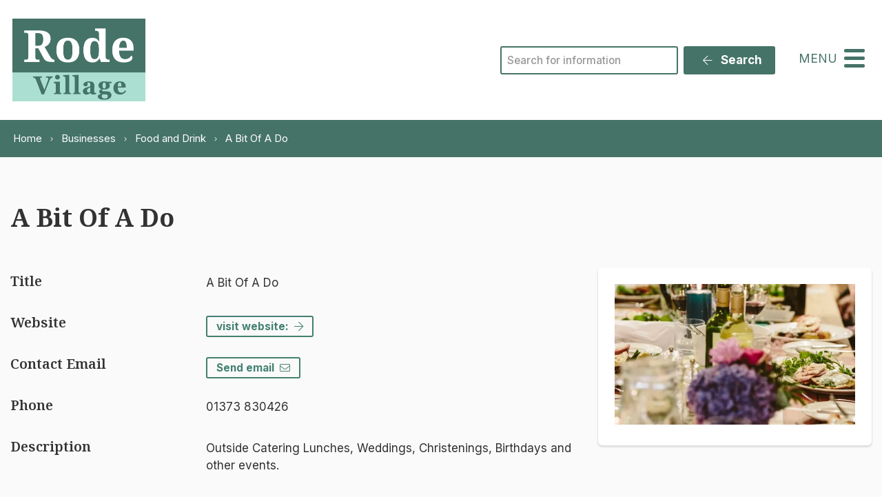

--- FILE ---
content_type: text/html; charset=UTF-8
request_url: https://www.rodevillage.com/directory/a-bit-of-a-do/
body_size: 11024
content:
<!DOCTYPE html>
<html lang="en-GB">
<head>
    <meta charset="UTF-8"/>
    <title>A Bit Of A Do - Rode Parish Council</title>

    <meta name="viewport" content="width=device-width, initial-scale=1"/>
    <meta http-equiv="X-UA-Compatible" content="IE=edge"/>

    <meta name='robots' content='index, follow, max-image-preview:large, max-snippet:-1, max-video-preview:-1' />

	<!-- This site is optimized with the Yoast SEO plugin v26.7 - https://yoast.com/wordpress/plugins/seo/ -->
	<link rel="canonical" href="https://www.rodevillage.com/directory/a-bit-of-a-do/" />
	<meta property="og:locale" content="en_GB" />
	<meta property="og:type" content="article" />
	<meta property="og:title" content="A Bit Of A Do - Rode Parish Council" />
	<meta property="og:url" content="https://www.rodevillage.com/directory/a-bit-of-a-do/" />
	<meta property="og:site_name" content="Rode Parish Council" />
	<meta property="article:modified_time" content="2023-10-03T14:11:35+00:00" />
	<meta property="og:image" content="https://www.rodevillage.com/wp-content/uploads/2023/01/e7de2e_152364211f424d018824cdcec9a16ff9mv2.webp" />
	<meta property="og:image:width" content="1024" />
	<meta property="og:image:height" content="350" />
	<meta property="og:image:type" content="image/webp" />
	<meta name="twitter:card" content="summary_large_image" />
	<script type="application/ld+json" class="yoast-schema-graph">{"@context":"https://schema.org","@graph":[{"@type":"WebPage","@id":"https://www.rodevillage.com/directory/a-bit-of-a-do/","url":"https://www.rodevillage.com/directory/a-bit-of-a-do/","name":"A Bit Of A Do - Rode Parish Council","isPartOf":{"@id":"https://www.rodevillage.com/#website"},"primaryImageOfPage":{"@id":"https://www.rodevillage.com/directory/a-bit-of-a-do/#primaryimage"},"image":{"@id":"https://www.rodevillage.com/directory/a-bit-of-a-do/#primaryimage"},"thumbnailUrl":"https://www.rodevillage.com/wp-content/uploads/2023/01/e7de2e_152364211f424d018824cdcec9a16ff9mv2.webp","datePublished":"2023-01-24T14:25:18+00:00","dateModified":"2023-10-03T14:11:35+00:00","breadcrumb":{"@id":"https://www.rodevillage.com/directory/a-bit-of-a-do/#breadcrumb"},"inLanguage":"en-GB","potentialAction":[{"@type":"ReadAction","target":["https://www.rodevillage.com/directory/a-bit-of-a-do/"]}]},{"@type":"ImageObject","inLanguage":"en-GB","@id":"https://www.rodevillage.com/directory/a-bit-of-a-do/#primaryimage","url":"https://www.rodevillage.com/wp-content/uploads/2023/01/e7de2e_152364211f424d018824cdcec9a16ff9mv2.webp","contentUrl":"https://www.rodevillage.com/wp-content/uploads/2023/01/e7de2e_152364211f424d018824cdcec9a16ff9mv2.webp","width":1024,"height":350},{"@type":"BreadcrumbList","@id":"https://www.rodevillage.com/directory/a-bit-of-a-do/#breadcrumb","itemListElement":[{"@type":"ListItem","position":1,"name":"Home","item":"https://www.rodevillage.com/"},{"@type":"ListItem","position":2,"name":"A Bit Of A Do"}]},{"@type":"WebSite","@id":"https://www.rodevillage.com/#website","url":"https://www.rodevillage.com/","name":"Rode Parish Council","description":"","publisher":{"@id":"https://www.rodevillage.com/#organization"},"potentialAction":[{"@type":"SearchAction","target":{"@type":"EntryPoint","urlTemplate":"https://www.rodevillage.com/?s={search_term_string}"},"query-input":{"@type":"PropertyValueSpecification","valueRequired":true,"valueName":"search_term_string"}}],"inLanguage":"en-GB"},{"@type":"Organization","@id":"https://www.rodevillage.com/#organization","name":"Rode Parish Council","url":"https://www.rodevillage.com/","logo":{"@type":"ImageObject","inLanguage":"en-GB","@id":"https://www.rodevillage.com/#/schema/logo/image/","url":"https://www.rodevillage.com/wp-content/uploads/2023/07/Rode_logo.png","contentUrl":"https://www.rodevillage.com/wp-content/uploads/2023/07/Rode_logo.png","width":385,"height":240,"caption":"Rode Parish Council"},"image":{"@id":"https://www.rodevillage.com/#/schema/logo/image/"}}]}</script>
	<!-- / Yoast SEO plugin. -->


<link rel='dns-prefetch' href='//maps.googleapis.com' />
<link rel='dns-prefetch' href='//www.google.com' />
<link rel="alternate" title="oEmbed (JSON)" type="application/json+oembed" href="https://www.rodevillage.com/wp-json/oembed/1.0/embed?url=https%3A%2F%2Fwww.rodevillage.com%2Fdirectory%2Fa-bit-of-a-do%2F" />
<link rel="alternate" title="oEmbed (XML)" type="text/xml+oembed" href="https://www.rodevillage.com/wp-json/oembed/1.0/embed?url=https%3A%2F%2Fwww.rodevillage.com%2Fdirectory%2Fa-bit-of-a-do%2F&#038;format=xml" />
		<!-- This site uses the Google Analytics by MonsterInsights plugin v9.11.1 - Using Analytics tracking - https://www.monsterinsights.com/ -->
							<script src="//www.googletagmanager.com/gtag/js?id=G-H0LVPWYBPN"  data-cfasync="false" data-wpfc-render="false" async></script>
			<script data-cfasync="false" data-wpfc-render="false">
				var mi_version = '9.11.1';
				var mi_track_user = true;
				var mi_no_track_reason = '';
								var MonsterInsightsDefaultLocations = {"page_location":"https:\/\/www.rodevillage.com\/directory\/a-bit-of-a-do\/"};
								if ( typeof MonsterInsightsPrivacyGuardFilter === 'function' ) {
					var MonsterInsightsLocations = (typeof MonsterInsightsExcludeQuery === 'object') ? MonsterInsightsPrivacyGuardFilter( MonsterInsightsExcludeQuery ) : MonsterInsightsPrivacyGuardFilter( MonsterInsightsDefaultLocations );
				} else {
					var MonsterInsightsLocations = (typeof MonsterInsightsExcludeQuery === 'object') ? MonsterInsightsExcludeQuery : MonsterInsightsDefaultLocations;
				}

								var disableStrs = [
										'ga-disable-G-H0LVPWYBPN',
									];

				/* Function to detect opted out users */
				function __gtagTrackerIsOptedOut() {
					for (var index = 0; index < disableStrs.length; index++) {
						if (document.cookie.indexOf(disableStrs[index] + '=true') > -1) {
							return true;
						}
					}

					return false;
				}

				/* Disable tracking if the opt-out cookie exists. */
				if (__gtagTrackerIsOptedOut()) {
					for (var index = 0; index < disableStrs.length; index++) {
						window[disableStrs[index]] = true;
					}
				}

				/* Opt-out function */
				function __gtagTrackerOptout() {
					for (var index = 0; index < disableStrs.length; index++) {
						document.cookie = disableStrs[index] + '=true; expires=Thu, 31 Dec 2099 23:59:59 UTC; path=/';
						window[disableStrs[index]] = true;
					}
				}

				if ('undefined' === typeof gaOptout) {
					function gaOptout() {
						__gtagTrackerOptout();
					}
				}
								window.dataLayer = window.dataLayer || [];

				window.MonsterInsightsDualTracker = {
					helpers: {},
					trackers: {},
				};
				if (mi_track_user) {
					function __gtagDataLayer() {
						dataLayer.push(arguments);
					}

					function __gtagTracker(type, name, parameters) {
						if (!parameters) {
							parameters = {};
						}

						if (parameters.send_to) {
							__gtagDataLayer.apply(null, arguments);
							return;
						}

						if (type === 'event') {
														parameters.send_to = monsterinsights_frontend.v4_id;
							var hookName = name;
							if (typeof parameters['event_category'] !== 'undefined') {
								hookName = parameters['event_category'] + ':' + name;
							}

							if (typeof MonsterInsightsDualTracker.trackers[hookName] !== 'undefined') {
								MonsterInsightsDualTracker.trackers[hookName](parameters);
							} else {
								__gtagDataLayer('event', name, parameters);
							}
							
						} else {
							__gtagDataLayer.apply(null, arguments);
						}
					}

					__gtagTracker('js', new Date());
					__gtagTracker('set', {
						'developer_id.dZGIzZG': true,
											});
					if ( MonsterInsightsLocations.page_location ) {
						__gtagTracker('set', MonsterInsightsLocations);
					}
										__gtagTracker('config', 'G-H0LVPWYBPN', {"forceSSL":"true","link_attribution":"true"} );
										window.gtag = __gtagTracker;										(function () {
						/* https://developers.google.com/analytics/devguides/collection/analyticsjs/ */
						/* ga and __gaTracker compatibility shim. */
						var noopfn = function () {
							return null;
						};
						var newtracker = function () {
							return new Tracker();
						};
						var Tracker = function () {
							return null;
						};
						var p = Tracker.prototype;
						p.get = noopfn;
						p.set = noopfn;
						p.send = function () {
							var args = Array.prototype.slice.call(arguments);
							args.unshift('send');
							__gaTracker.apply(null, args);
						};
						var __gaTracker = function () {
							var len = arguments.length;
							if (len === 0) {
								return;
							}
							var f = arguments[len - 1];
							if (typeof f !== 'object' || f === null || typeof f.hitCallback !== 'function') {
								if ('send' === arguments[0]) {
									var hitConverted, hitObject = false, action;
									if ('event' === arguments[1]) {
										if ('undefined' !== typeof arguments[3]) {
											hitObject = {
												'eventAction': arguments[3],
												'eventCategory': arguments[2],
												'eventLabel': arguments[4],
												'value': arguments[5] ? arguments[5] : 1,
											}
										}
									}
									if ('pageview' === arguments[1]) {
										if ('undefined' !== typeof arguments[2]) {
											hitObject = {
												'eventAction': 'page_view',
												'page_path': arguments[2],
											}
										}
									}
									if (typeof arguments[2] === 'object') {
										hitObject = arguments[2];
									}
									if (typeof arguments[5] === 'object') {
										Object.assign(hitObject, arguments[5]);
									}
									if ('undefined' !== typeof arguments[1].hitType) {
										hitObject = arguments[1];
										if ('pageview' === hitObject.hitType) {
											hitObject.eventAction = 'page_view';
										}
									}
									if (hitObject) {
										action = 'timing' === arguments[1].hitType ? 'timing_complete' : hitObject.eventAction;
										hitConverted = mapArgs(hitObject);
										__gtagTracker('event', action, hitConverted);
									}
								}
								return;
							}

							function mapArgs(args) {
								var arg, hit = {};
								var gaMap = {
									'eventCategory': 'event_category',
									'eventAction': 'event_action',
									'eventLabel': 'event_label',
									'eventValue': 'event_value',
									'nonInteraction': 'non_interaction',
									'timingCategory': 'event_category',
									'timingVar': 'name',
									'timingValue': 'value',
									'timingLabel': 'event_label',
									'page': 'page_path',
									'location': 'page_location',
									'title': 'page_title',
									'referrer' : 'page_referrer',
								};
								for (arg in args) {
																		if (!(!args.hasOwnProperty(arg) || !gaMap.hasOwnProperty(arg))) {
										hit[gaMap[arg]] = args[arg];
									} else {
										hit[arg] = args[arg];
									}
								}
								return hit;
							}

							try {
								f.hitCallback();
							} catch (ex) {
							}
						};
						__gaTracker.create = newtracker;
						__gaTracker.getByName = newtracker;
						__gaTracker.getAll = function () {
							return [];
						};
						__gaTracker.remove = noopfn;
						__gaTracker.loaded = true;
						window['__gaTracker'] = __gaTracker;
					})();
									} else {
										console.log("");
					(function () {
						function __gtagTracker() {
							return null;
						}

						window['__gtagTracker'] = __gtagTracker;
						window['gtag'] = __gtagTracker;
					})();
									}
			</script>
							<!-- / Google Analytics by MonsterInsights -->
		<style id='wp-img-auto-sizes-contain-inline-css'>
img:is([sizes=auto i],[sizes^="auto," i]){contain-intrinsic-size:3000px 1500px}
/*# sourceURL=wp-img-auto-sizes-contain-inline-css */
</style>

<link rel='stylesheet' id='jvm-rich-text-icons-icon-font-css-css' href='https://www.rodevillage.com/wp-content/plugins/jvm-rich-text-icons/dist/fa-4.7/font-awesome.min.css?ver=6.9' media='all' />
<link rel='stylesheet' id='wp-block-library-css' href='https://www.rodevillage.com/wp-includes/css/dist/block-library/style.min.css?ver=6.9' media='all' />
<style id='global-styles-inline-css'>
:root{--wp--preset--aspect-ratio--square: 1;--wp--preset--aspect-ratio--4-3: 4/3;--wp--preset--aspect-ratio--3-4: 3/4;--wp--preset--aspect-ratio--3-2: 3/2;--wp--preset--aspect-ratio--2-3: 2/3;--wp--preset--aspect-ratio--16-9: 16/9;--wp--preset--aspect-ratio--9-16: 9/16;--wp--preset--color--black: #111;--wp--preset--color--cyan-bluish-gray: #abb8c3;--wp--preset--color--white: #fff;--wp--preset--color--pale-pink: #f78da7;--wp--preset--color--vivid-red: #cf2e2e;--wp--preset--color--luminous-vivid-orange: #ff6900;--wp--preset--color--luminous-vivid-amber: #fcb900;--wp--preset--color--light-green-cyan: #7bdcb5;--wp--preset--color--vivid-green-cyan: #00d084;--wp--preset--color--pale-cyan-blue: #8ed1fc;--wp--preset--color--vivid-cyan-blue: #0693e3;--wp--preset--color--vivid-purple: #9b51e0;--wp--preset--color--primary: #457367;--wp--preset--color--secondary: #438070;--wp--preset--gradient--vivid-cyan-blue-to-vivid-purple: linear-gradient(135deg,rgb(6,147,227) 0%,rgb(155,81,224) 100%);--wp--preset--gradient--light-green-cyan-to-vivid-green-cyan: linear-gradient(135deg,rgb(122,220,180) 0%,rgb(0,208,130) 100%);--wp--preset--gradient--luminous-vivid-amber-to-luminous-vivid-orange: linear-gradient(135deg,rgb(252,185,0) 0%,rgb(255,105,0) 100%);--wp--preset--gradient--luminous-vivid-orange-to-vivid-red: linear-gradient(135deg,rgb(255,105,0) 0%,rgb(207,46,46) 100%);--wp--preset--gradient--very-light-gray-to-cyan-bluish-gray: linear-gradient(135deg,rgb(238,238,238) 0%,rgb(169,184,195) 100%);--wp--preset--gradient--cool-to-warm-spectrum: linear-gradient(135deg,rgb(74,234,220) 0%,rgb(151,120,209) 20%,rgb(207,42,186) 40%,rgb(238,44,130) 60%,rgb(251,105,98) 80%,rgb(254,248,76) 100%);--wp--preset--gradient--blush-light-purple: linear-gradient(135deg,rgb(255,206,236) 0%,rgb(152,150,240) 100%);--wp--preset--gradient--blush-bordeaux: linear-gradient(135deg,rgb(254,205,165) 0%,rgb(254,45,45) 50%,rgb(107,0,62) 100%);--wp--preset--gradient--luminous-dusk: linear-gradient(135deg,rgb(255,203,112) 0%,rgb(199,81,192) 50%,rgb(65,88,208) 100%);--wp--preset--gradient--pale-ocean: linear-gradient(135deg,rgb(255,245,203) 0%,rgb(182,227,212) 50%,rgb(51,167,181) 100%);--wp--preset--gradient--electric-grass: linear-gradient(135deg,rgb(202,248,128) 0%,rgb(113,206,126) 100%);--wp--preset--gradient--midnight: linear-gradient(135deg,rgb(2,3,129) 0%,rgb(40,116,252) 100%);--wp--preset--font-size--small: 14px;--wp--preset--font-size--medium: 20px;--wp--preset--font-size--large: 24px;--wp--preset--font-size--x-large: 42px;--wp--preset--font-size--tiny: 12px;--wp--preset--font-size--smaller: 15px;--wp--preset--font-size--regular: 17px;--wp--preset--font-size--larger: 20px;--wp--preset--font-size--huger: 32px;--wp--preset--font-size--huge: 42px;--wp--preset--spacing--20: 0.44rem;--wp--preset--spacing--30: 0.67rem;--wp--preset--spacing--40: 1rem;--wp--preset--spacing--50: 1.5rem;--wp--preset--spacing--60: 2.25rem;--wp--preset--spacing--70: 3.38rem;--wp--preset--spacing--80: 5.06rem;--wp--preset--shadow--natural: 6px 6px 9px rgba(0, 0, 0, 0.2);--wp--preset--shadow--deep: 12px 12px 50px rgba(0, 0, 0, 0.4);--wp--preset--shadow--sharp: 6px 6px 0px rgba(0, 0, 0, 0.2);--wp--preset--shadow--outlined: 6px 6px 0px -3px rgb(255, 255, 255), 6px 6px rgb(0, 0, 0);--wp--preset--shadow--crisp: 6px 6px 0px rgb(0, 0, 0);}:where(.is-layout-flex){gap: 0.5em;}:where(.is-layout-grid){gap: 0.5em;}body .is-layout-flex{display: flex;}.is-layout-flex{flex-wrap: wrap;align-items: center;}.is-layout-flex > :is(*, div){margin: 0;}body .is-layout-grid{display: grid;}.is-layout-grid > :is(*, div){margin: 0;}:where(.wp-block-columns.is-layout-flex){gap: 2em;}:where(.wp-block-columns.is-layout-grid){gap: 2em;}:where(.wp-block-post-template.is-layout-flex){gap: 1.25em;}:where(.wp-block-post-template.is-layout-grid){gap: 1.25em;}.has-black-color{color: var(--wp--preset--color--black) !important;}.has-cyan-bluish-gray-color{color: var(--wp--preset--color--cyan-bluish-gray) !important;}.has-white-color{color: var(--wp--preset--color--white) !important;}.has-pale-pink-color{color: var(--wp--preset--color--pale-pink) !important;}.has-vivid-red-color{color: var(--wp--preset--color--vivid-red) !important;}.has-luminous-vivid-orange-color{color: var(--wp--preset--color--luminous-vivid-orange) !important;}.has-luminous-vivid-amber-color{color: var(--wp--preset--color--luminous-vivid-amber) !important;}.has-light-green-cyan-color{color: var(--wp--preset--color--light-green-cyan) !important;}.has-vivid-green-cyan-color{color: var(--wp--preset--color--vivid-green-cyan) !important;}.has-pale-cyan-blue-color{color: var(--wp--preset--color--pale-cyan-blue) !important;}.has-vivid-cyan-blue-color{color: var(--wp--preset--color--vivid-cyan-blue) !important;}.has-vivid-purple-color{color: var(--wp--preset--color--vivid-purple) !important;}.has-black-background-color{background-color: var(--wp--preset--color--black) !important;}.has-cyan-bluish-gray-background-color{background-color: var(--wp--preset--color--cyan-bluish-gray) !important;}.has-white-background-color{background-color: var(--wp--preset--color--white) !important;}.has-pale-pink-background-color{background-color: var(--wp--preset--color--pale-pink) !important;}.has-vivid-red-background-color{background-color: var(--wp--preset--color--vivid-red) !important;}.has-luminous-vivid-orange-background-color{background-color: var(--wp--preset--color--luminous-vivid-orange) !important;}.has-luminous-vivid-amber-background-color{background-color: var(--wp--preset--color--luminous-vivid-amber) !important;}.has-light-green-cyan-background-color{background-color: var(--wp--preset--color--light-green-cyan) !important;}.has-vivid-green-cyan-background-color{background-color: var(--wp--preset--color--vivid-green-cyan) !important;}.has-pale-cyan-blue-background-color{background-color: var(--wp--preset--color--pale-cyan-blue) !important;}.has-vivid-cyan-blue-background-color{background-color: var(--wp--preset--color--vivid-cyan-blue) !important;}.has-vivid-purple-background-color{background-color: var(--wp--preset--color--vivid-purple) !important;}.has-black-border-color{border-color: var(--wp--preset--color--black) !important;}.has-cyan-bluish-gray-border-color{border-color: var(--wp--preset--color--cyan-bluish-gray) !important;}.has-white-border-color{border-color: var(--wp--preset--color--white) !important;}.has-pale-pink-border-color{border-color: var(--wp--preset--color--pale-pink) !important;}.has-vivid-red-border-color{border-color: var(--wp--preset--color--vivid-red) !important;}.has-luminous-vivid-orange-border-color{border-color: var(--wp--preset--color--luminous-vivid-orange) !important;}.has-luminous-vivid-amber-border-color{border-color: var(--wp--preset--color--luminous-vivid-amber) !important;}.has-light-green-cyan-border-color{border-color: var(--wp--preset--color--light-green-cyan) !important;}.has-vivid-green-cyan-border-color{border-color: var(--wp--preset--color--vivid-green-cyan) !important;}.has-pale-cyan-blue-border-color{border-color: var(--wp--preset--color--pale-cyan-blue) !important;}.has-vivid-cyan-blue-border-color{border-color: var(--wp--preset--color--vivid-cyan-blue) !important;}.has-vivid-purple-border-color{border-color: var(--wp--preset--color--vivid-purple) !important;}.has-vivid-cyan-blue-to-vivid-purple-gradient-background{background: var(--wp--preset--gradient--vivid-cyan-blue-to-vivid-purple) !important;}.has-light-green-cyan-to-vivid-green-cyan-gradient-background{background: var(--wp--preset--gradient--light-green-cyan-to-vivid-green-cyan) !important;}.has-luminous-vivid-amber-to-luminous-vivid-orange-gradient-background{background: var(--wp--preset--gradient--luminous-vivid-amber-to-luminous-vivid-orange) !important;}.has-luminous-vivid-orange-to-vivid-red-gradient-background{background: var(--wp--preset--gradient--luminous-vivid-orange-to-vivid-red) !important;}.has-very-light-gray-to-cyan-bluish-gray-gradient-background{background: var(--wp--preset--gradient--very-light-gray-to-cyan-bluish-gray) !important;}.has-cool-to-warm-spectrum-gradient-background{background: var(--wp--preset--gradient--cool-to-warm-spectrum) !important;}.has-blush-light-purple-gradient-background{background: var(--wp--preset--gradient--blush-light-purple) !important;}.has-blush-bordeaux-gradient-background{background: var(--wp--preset--gradient--blush-bordeaux) !important;}.has-luminous-dusk-gradient-background{background: var(--wp--preset--gradient--luminous-dusk) !important;}.has-pale-ocean-gradient-background{background: var(--wp--preset--gradient--pale-ocean) !important;}.has-electric-grass-gradient-background{background: var(--wp--preset--gradient--electric-grass) !important;}.has-midnight-gradient-background{background: var(--wp--preset--gradient--midnight) !important;}.has-small-font-size{font-size: var(--wp--preset--font-size--small) !important;}.has-medium-font-size{font-size: var(--wp--preset--font-size--medium) !important;}.has-large-font-size{font-size: var(--wp--preset--font-size--large) !important;}.has-x-large-font-size{font-size: var(--wp--preset--font-size--x-large) !important;}
/*# sourceURL=global-styles-inline-css */
</style>

<style id='classic-theme-styles-inline-css'>
/*! This file is auto-generated */
.wp-block-button__link{color:#fff;background-color:#32373c;border-radius:9999px;box-shadow:none;text-decoration:none;padding:calc(.667em + 2px) calc(1.333em + 2px);font-size:1.125em}.wp-block-file__button{background:#32373c;color:#fff;text-decoration:none}
/*# sourceURL=/wp-includes/css/classic-themes.min.css */
</style>
<link rel='stylesheet' id='wp-featherlight-css' href='https://www.rodevillage.com/wp-content/plugins/wp-featherlight/css/wp-featherlight.min.css?ver=1.3.4' media='all' />
<link rel='stylesheet' id='vendor-css-css' href='https://www.rodevillage.com/wp-content/themes/zonkey-base-theme/assets/css/vendor.css?ver=4c6100292f1b5817c320f2c107b5f746' media='all' />
<link rel='stylesheet' id='theme-theme-css-css' href='https://www.rodevillage.com/wp-content/themes/rodepc/assets/css/theme.css?ver=33c8406006becc5fd2243958dd9681a5' media='all' />
<script src="https://www.rodevillage.com/wp-content/plugins/google-analytics-for-wordpress/assets/js/frontend-gtag.min.js?ver=9.11.1" id="monsterinsights-frontend-script-js" async data-wp-strategy="async"></script>
<script data-cfasync="false" data-wpfc-render="false" id='monsterinsights-frontend-script-js-extra'>var monsterinsights_frontend = {"js_events_tracking":"true","download_extensions":"doc,pdf,ppt,zip,xls,docx,pptx,xlsx","inbound_paths":"[{\"path\":\"\\\/go\\\/\",\"label\":\"affiliate\"},{\"path\":\"\\\/recommend\\\/\",\"label\":\"affiliate\"}]","home_url":"https:\/\/www.rodevillage.com","hash_tracking":"false","v4_id":"G-H0LVPWYBPN"};</script>
<script src="https://www.rodevillage.com/wp-includes/js/jquery/jquery.min.js?ver=3.7.1" id="jquery-core-js"></script>
<script src="https://www.rodevillage.com/wp-includes/js/jquery/jquery-migrate.min.js?ver=3.4.1" id="jquery-migrate-js"></script>
<link rel="https://api.w.org/" href="https://www.rodevillage.com/wp-json/" /><link rel="alternate" title="JSON" type="application/json" href="https://www.rodevillage.com/wp-json/wp/v2/directory_item/539" /><link rel='shortlink' href='https://www.rodevillage.com/?p=539' />
<meta name="theme-color" content="#457367"><meta name="msapplication-navbutton-color" content="#457367"><meta name="apple-mobile-web-app-status-bar-style" content="#457367"><link rel="icon" href="https://www.rodevillage.com/wp-content/uploads/2023/11/cropped-Rode_logo_fav-32x32.png" sizes="32x32" />
<link rel="icon" href="https://www.rodevillage.com/wp-content/uploads/2023/11/cropped-Rode_logo_fav-192x192.png" sizes="192x192" />
<link rel="apple-touch-icon" href="https://www.rodevillage.com/wp-content/uploads/2023/11/cropped-Rode_logo_fav-180x180.png" />
<meta name="msapplication-TileImage" content="https://www.rodevillage.com/wp-content/uploads/2023/11/cropped-Rode_logo_fav-270x270.png" />
<style id="sccss">/* Enter Your Custom CSS Here */

.z-accordion--style-card .z-accordion-item>.z-accordion-item__title {
    padding-bottom: 0;
    margin-bottom: 0;
	  color: #457367;
		font-size:1.5em;
}</style></head>
<body class="wp-singular directory_item-template-default single single-directory_item postid-539 wp-custom-logo wp-embed-responsive wp-theme-zonkey-base-theme wp-child-theme-rodepc wp-featherlight-captions">


<aside aria-label="Skip to content">
    <a href="#site-main-layout" class="z-skip-link">Skip to content</a>
</aside>

<div class="z-layout__overflow">

    <header id="site-header" class="z-header">
                <nav id="nav-main" class="z-layout__outer z-header__nav" aria-label="Main Navigation">
    <div class="z-layout__inner">
        
<div class="z-identity">
    <a href="https://www.rodevillage.com" class="z-identity__link" rel="home" data-wpel-link="internal">
                                <img width="385" height="240" src="https://www.rodevillage.com/wp-content/uploads/2023/07/Rode_logo.png" class="z-identity__logo" alt="Rode Parish Council Home" decoding="async" fetchpriority="high" srcset="https://www.rodevillage.com/wp-content/uploads/2023/07/Rode_logo.png 385w, https://www.rodevillage.com/wp-content/uploads/2023/07/Rode_logo-300x187.png 300w" sizes="(max-width: 385px) 100vw, 385px" />            </a>
</div>
        
<div id="sidebar-nav-1" class="z-sidebar z-sidebar--horizontal z-sidebar--nav z-sidebar--nav-1">
    <div class="z-sidebar__inner">
        <div class="z-sidebar__row">
            <div id="search-2" class="widget-odd widget-last widget-first widget-1  widget widget_search"><div class="widget-content z-col__wrap"><form role="search" method="get" class="z-search-form" action="https://www.rodevillage.com/">
    <div class="z-search-form__row">
        <span class="z-search-form__input-wrap">
            <label for="search-input-6962c5c7b7ac5"
                   class="z-a11y__sr-only">Search</label>
            <input type="search"
                   value=""
                   name="s"
                   id="search-input-6962c5c7b7ac5"
                   class="z-search-form__input"
                   autocomplete="off"
                   required="required"
                   placeholder="Search for information"
            />
        </span>
        <span class="z-search-form__submit">
            <button type="submit" class="z-search-form__submit-btn z-btn z-btn--primary">
                <i class="fal fa-fw fa-arrow-left" aria-hidden="true"></i>
                Search            </button>
        </span>
    </div>
    
</form></div></div>        </div>
    </div>
</div>

        <div id="nav-mobile" class="z-mobile-nav" data-mobile-nav>
    <button aria-expanded="false" aria-controls="mobile-sidebar-container" class="z-mobile-nav__toggle"
            data-mobile-nav-toggle>
            <span class="toggle-icon hamburger hamburger--collapse" style="display: none;">
                <span class="z-mobile-nav__toggle-text"
                      data-active-text="Close Menu"
                      data-inactive-text="Menu">
                    Menu                </span>
                <span class="hamburger-box">
                    <span class="hamburger-inner"></span>
                </span>
            </span>
    </button>
    <div class="z-mobile-nav__underlay"></div>
    <div id="mobile-sidebar-container" class="z-mobile-nav__container" aria-hidden="true" data-mobile-nav-container>
        
<div id="sidebar-mobile" class="z-sidebar z-sidebar--vertical z-sidebar--mobile-nav">
    <div class="z-sidebar__inner">
        <div class="z-sidebar__row">
            <div id="nav_menu-3" class="widget-odd widget-last widget-first widget-1  widget widget_nav_menu"><div class="widget-content z-col__wrap"><div class="menu-main-menu-container"><ul class="menu z-menu z-menu--vertical z-menu--accessible z-menu--lined" id="menu-main-menu" data-menu><li id="menu-item-116" class="menu-item menu-item-type-post_type menu-item-object-page menu-item-home menu-item-116"><a href="https://www.rodevillage.com/" data-wpel-link="internal">Home</a></li>
<li id="menu-item-240" class="menu-item menu-item-type-post_type menu-item-object-page menu-item-240"><a href="https://www.rodevillage.com/rode/" data-wpel-link="internal">Rode</a></li>
<li id="menu-item-135" class="menu-item menu-item-type-post_type menu-item-object-page menu-item-has-children menu-item-135"><a href="https://www.rodevillage.com/parish-council/" data-wpel-link="internal">Parish Council</a> <button type="button" id="submenu-button6962c5c7b9755" class="z-menu__submenu-toggle" aria-controls="submenu-6962c5c7b9756" aria-expanded="false" data-accessible-menu-toggle data-show-text="Show Submenu Level 1" data-hide-text="Hide Submenu Level 1"><span class="sr-only">Show Submenu Level 1</span> <i class="fa fa-angle-down" aria-hidden="true"></i></button><ul id="submenu-6962c5c7b9756"  class="submenu z-menu__submenu" style="display: none;">	<li id="menu-item-137" class="menu-item menu-item-type-post_type menu-item-object-page menu-item-137"><a href="https://www.rodevillage.com/parish-council/councillors/" data-wpel-link="internal">Parish &#038; County Councillors</a></li>
	<li id="menu-item-136" class="menu-item menu-item-type-post_type menu-item-object-page menu-item-136"><a href="https://www.rodevillage.com/parish-council/committees/" data-wpel-link="internal">Meetings &amp; Consultations</a></li>
	<li id="menu-item-140" class="menu-item menu-item-type-post_type menu-item-object-page menu-item-140"><a href="https://www.rodevillage.com/parish-council/planning/" data-wpel-link="internal">Planning Matters</a></li>
	<li id="menu-item-138" class="menu-item menu-item-type-post_type menu-item-object-page menu-item-138"><a href="https://www.rodevillage.com/parish-council/financial/" data-wpel-link="internal">Financial Information</a></li>
	<li id="menu-item-141" class="menu-item menu-item-type-post_type menu-item-object-page menu-item-141"><a href="https://www.rodevillage.com/parish-council/policies-and-procedures/" data-wpel-link="internal">Policies and Procedures</a></li>
	<li id="menu-item-139" class="menu-item menu-item-type-post_type menu-item-object-page menu-item-139"><a href="https://www.rodevillage.com/parish-council/natural-environment/" data-wpel-link="internal">Natural Environment</a></li>
</ul>
</li>
<li id="menu-item-121" class="menu-item menu-item-type-post_type menu-item-object-page menu-item-has-children menu-item-121"><a href="https://www.rodevillage.com/community/" data-wpel-link="internal">Community</a> <button type="button" id="submenu-button6962c5c7b97e3" class="z-menu__submenu-toggle" aria-controls="submenu-6962c5c7b97e4" aria-expanded="false" data-accessible-menu-toggle data-show-text="Show Submenu Level 1" data-hide-text="Hide Submenu Level 1"><span class="sr-only">Show Submenu Level 1</span> <i class="fa fa-angle-down" aria-hidden="true"></i></button><ul id="submenu-6962c5c7b97e4"  class="submenu z-menu__submenu" style="display: none;">	<li id="menu-item-126" class="menu-item menu-item-type-post_type menu-item-object-page menu-item-126"><a href="https://www.rodevillage.com/community/events-calendar/" data-wpel-link="internal">Events Calendar</a></li>
	<li id="menu-item-131" class="menu-item menu-item-type-post_type menu-item-object-page menu-item-131"><a href="https://www.rodevillage.com/community/travel/" data-wpel-link="internal">Travel (including walking &#038; cycling)</a></li>
	<li id="menu-item-122" class="menu-item menu-item-type-post_type menu-item-object-page menu-item-122"><a href="https://www.rodevillage.com/community/activities/" data-wpel-link="internal">Sport &#038; Activities</a></li>
	<li id="menu-item-124" class="menu-item menu-item-type-post_type menu-item-object-page menu-item-124"><a href="https://www.rodevillage.com/community/community-groups/" data-wpel-link="internal">Community Groups, Shops, Pubs, etc</a></li>
	<li id="menu-item-123" class="menu-item menu-item-type-post_type menu-item-object-page menu-item-123"><a href="https://www.rodevillage.com/community/chruches-and-church-groups/" data-wpel-link="internal">Churches and Church Groups</a></li>
	<li id="menu-item-125" class="menu-item menu-item-type-post_type menu-item-object-page menu-item-125"><a href="https://www.rodevillage.com/community/education/" data-wpel-link="internal">Education</a></li>
	<li id="menu-item-127" class="menu-item menu-item-type-post_type menu-item-object-page menu-item-127"><a href="https://www.rodevillage.com/community/health-services/" data-wpel-link="internal">Health Services</a></li>
	<li id="menu-item-128" class="menu-item menu-item-type-post_type menu-item-object-page menu-item-has-children menu-item-128"><a href="https://www.rodevillage.com/community/playing-field/" data-wpel-link="internal">Playing Field</a> <button type="button" id="submenu-button6962c5c7b9874" class="z-menu__submenu-toggle" aria-controls="submenu-6962c5c7b9875" aria-expanded="false" data-accessible-menu-toggle data-show-text="Show Submenu Level 2" data-hide-text="Hide Submenu Level 2"><span class="sr-only">Show Submenu Level 2</span> <i class="fa fa-angle-down" aria-hidden="true"></i></button><ul id="submenu-6962c5c7b9875"  class="submenu z-menu__submenu" style="display: none;">		<li id="menu-item-130" class="menu-item menu-item-type-post_type menu-item-object-page menu-item-130"><a href="https://www.rodevillage.com/community/playing-field/playing-field-committee/" data-wpel-link="internal">Playing Field Committee</a></li>
		<li id="menu-item-129" class="menu-item menu-item-type-post_type menu-item-object-page menu-item-129"><a href="https://www.rodevillage.com/community/playing-field/community-orchard/" data-wpel-link="internal">Community Orchard</a></li>
	</ul>
</li>
	<li id="menu-item-3574" class="menu-item menu-item-type-post_type menu-item-object-page menu-item-3574"><a href="https://www.rodevillage.com/contact-rode-village-website/" data-wpel-link="internal">Contact Rode Village Website</a></li>
</ul>
</li>
<li id="menu-item-632" class="menu-item menu-item-type-post_type menu-item-object-page menu-item-has-children menu-item-632"><a href="https://www.rodevillage.com/history-of-rode/" data-wpel-link="internal">History of Rode</a> <button type="button" id="submenu-button6962c5c7b98bf" class="z-menu__submenu-toggle" aria-controls="submenu-6962c5c7b98c0" aria-expanded="false" data-accessible-menu-toggle data-show-text="Show Submenu Level 1" data-hide-text="Hide Submenu Level 1"><span class="sr-only">Show Submenu Level 1</span> <i class="fa fa-angle-down" aria-hidden="true"></i></button><ul id="submenu-6962c5c7b98c0"  class="submenu z-menu__submenu" style="display: none;">	<li id="menu-item-643" class="menu-item menu-item-type-post_type menu-item-object-page menu-item-643"><a href="https://www.rodevillage.com/history-of-rode/general-village/" data-wpel-link="internal">General Village</a></li>
	<li id="menu-item-642" class="menu-item menu-item-type-post_type menu-item-object-page menu-item-642"><a href="https://www.rodevillage.com/history-of-rode/churches-and-chapels/" data-wpel-link="internal">Churches and Chapels</a></li>
	<li id="menu-item-641" class="menu-item menu-item-type-post_type menu-item-object-page menu-item-641"><a href="https://www.rodevillage.com/history-of-rode/clubs-and-institutes/" data-wpel-link="internal">Clubs and Institutes</a></li>
	<li id="menu-item-640" class="menu-item menu-item-type-post_type menu-item-object-page menu-item-640"><a href="https://www.rodevillage.com/history-of-rode/houses/" data-wpel-link="internal">Houses</a></li>
	<li id="menu-item-639" class="menu-item menu-item-type-post_type menu-item-object-page menu-item-639"><a href="https://www.rodevillage.com/history-of-rode/inns-and-pubs/" data-wpel-link="internal">Inns and Pubs</a></li>
	<li id="menu-item-638" class="menu-item menu-item-type-post_type menu-item-object-page menu-item-638"><a href="https://www.rodevillage.com/history-of-rode/mills-and-factories/" data-wpel-link="internal">Mills, Factories and Industry</a></li>
	<li id="menu-item-637" class="menu-item menu-item-type-post_type menu-item-object-page menu-item-637"><a href="https://www.rodevillage.com/history-of-rode/people/" data-wpel-link="internal">People</a></li>
	<li id="menu-item-636" class="menu-item menu-item-type-post_type menu-item-object-page menu-item-636"><a href="https://www.rodevillage.com/history-of-rode/rural-environment/" data-wpel-link="internal">Rural Environment</a></li>
	<li id="menu-item-635" class="menu-item menu-item-type-post_type menu-item-object-page menu-item-635"><a href="https://www.rodevillage.com/history-of-rode/schools-and-halls/" data-wpel-link="internal">Schools and Halls</a></li>
	<li id="menu-item-634" class="menu-item menu-item-type-post_type menu-item-object-page menu-item-634"><a href="https://www.rodevillage.com/history-of-rode/shops/" data-wpel-link="internal">Shops</a></li>
	<li id="menu-item-633" class="menu-item menu-item-type-post_type menu-item-object-page menu-item-633"><a href="https://www.rodevillage.com/history-of-rode/social-history/" data-wpel-link="internal">Social History</a></li>
</ul>
</li>
<li id="menu-item-118" class="menu-item menu-item-type-post_type menu-item-object-page menu-item-has-children menu-item-118"><a href="https://www.rodevillage.com/climate-emergency/" data-wpel-link="internal">Climate Emergency</a> <button type="button" id="submenu-button6962c5c7b999c" class="z-menu__submenu-toggle" aria-controls="submenu-6962c5c7b999d" aria-expanded="false" data-accessible-menu-toggle data-show-text="Show Submenu Level 1" data-hide-text="Hide Submenu Level 1"><span class="sr-only">Show Submenu Level 1</span> <i class="fa fa-angle-down" aria-hidden="true"></i></button><ul id="submenu-6962c5c7b999d"  class="submenu z-menu__submenu" style="display: none;">	<li id="menu-item-119" class="menu-item menu-item-type-post_type menu-item-object-page menu-item-119"><a href="https://www.rodevillage.com/climate-emergency/advice-and-guidance/" data-wpel-link="internal">Advice and Guidance</a></li>
</ul>
</li>
<li id="menu-item-134" class="menu-item menu-item-type-post_type menu-item-object-page menu-item-has-children menu-item-134"><a href="https://www.rodevillage.com/local-businesses/" data-wpel-link="internal">Local Businesses</a> <button type="button" id="submenu-button6962c5c7b99c5" class="z-menu__submenu-toggle" aria-controls="submenu-6962c5c7b99c6" aria-expanded="false" data-accessible-menu-toggle data-show-text="Show Submenu Level 1" data-hide-text="Hide Submenu Level 1"><span class="sr-only">Show Submenu Level 1</span> <i class="fa fa-angle-down" aria-hidden="true"></i></button><ul id="submenu-6962c5c7b99c6"  class="submenu z-menu__submenu" style="display: none;">	<li id="menu-item-534" class="menu-item menu-item-type-post_type menu-item-object-page menu-item-534"><a href="https://www.rodevillage.com/local-businesses/accommodation/" data-wpel-link="internal">Accommodation</a></li>
	<li id="menu-item-533" class="menu-item menu-item-type-post_type menu-item-object-page menu-item-533"><a href="https://www.rodevillage.com/local-businesses/food-and-drink/" data-wpel-link="internal">Food and Drink</a></li>
</ul>
</li>
<li id="menu-item-117" class="menu-item menu-item-type-post_type menu-item-object-page current_page_parent menu-item-117"><a href="https://www.rodevillage.com/news/" data-wpel-link="internal">News</a></li>
<li id="menu-item-133" class="menu-item menu-item-type-post_type menu-item-object-page menu-item-133"><a href="https://www.rodevillage.com/contact/" data-wpel-link="internal">Contact The Parish Council</a></li>
<li id="menu-item-144" class="menu-item menu-item-type-post_type menu-item-object-page menu-item-144"><a href="https://www.rodevillage.com/parish-council/useful-contacts/" data-wpel-link="internal">Useful Contacts and Community Information</a></li>
</ul></div></div></div>        </div>
    </div>
</div>

    </div>
</div>
    </div>
</nav>    </header>

    
    <main id="site-main">


    <div class="z-breadcrumbs z-layout__outer">
        <div class="z-layout__inner">
            <div typeof="BreadcrumbList" vocab="https://schema.org/">
                <span property="itemListElement" typeof="ListItem"><a property="item" typeof="WebPage" title="Go to Home." href="https://www.rodevillage.com" class="home" data-wpel-link="internal"><span property="name">Home</span></a><meta property="position" content="1"></span> <i class="fal fa-angle-right" aria-hidden="true"></i> <span property="itemListElement" typeof="ListItem"><a property="item" typeof="WebPage" title="Go to the Businesses Directory Item Category archives." href="https://www.rodevillage.com/directory-item-category/businesses/" class="taxonomy directory_item_category" data-wpel-link="internal"><span property="name">Businesses</span></a><meta property="position" content="2"></span> <i class="fal fa-angle-right" aria-hidden="true"></i> <span property="itemListElement" typeof="ListItem"><a property="item" typeof="WebPage" title="Go to the Food and Drink Directory Item Category archives." href="https://www.rodevillage.com/directory-item-category/food-and-drink/" class="taxonomy directory_item_category" data-wpel-link="internal"><span property="name">Food and Drink</span></a><meta property="position" content="3"></span> <i class="fal fa-angle-right" aria-hidden="true"></i> <span property="itemListElement" typeof="ListItem"><span property="name" class="post post-directory_item current-item">A Bit Of A Do</span><meta property="url" content="https://www.rodevillage.com/directory/a-bit-of-a-do/"><meta property="position" content="4"></span>            </div>
        </div>
    </div>
<section class="z-layout__main z-layout__main--with-sidebar z-layout__outer" id="site-main-layout">
    <div class="z-layout__inner">
        <div class="z-layout__main__title">
            <header class="z-page__title">
    <h1 class="the-title">A Bit Of A Do</h1>
</header>
        </div>
        <div class="z-row">
            <div class="z-col--lg-8 z-layout__main__content">
                                <article class="z-page__content">
    <div class="the-content z-content">
        <div class="z-block z-block--directory-item-card">
    <div class="z-block__wrapper">
        <div class="z-directory-item-card z-info-card">
                            <div class="z-info-card__item z-row">
                    <div class="h4 z-info-card__title z-col--md-4">
                        Title                    </div>
                    <div class="z-info-card__value z-col--md-8">
                        A Bit Of A Do                    </div>
                </div>
                            <div class="z-info-card__item z-row">
                    <div class="h4 z-info-card__title z-col--md-4">
                        Website                    </div>
                    <div class="z-info-card__value z-col--md-8">
                        <a href="https://www.abitofadocateringbath.com/" class="z-btn z-btn--secondary-outline z-btn--icon-right z-btn--smaller" target="" data-wpel-link="external" rel="external noopener noreferrer">visit website: <i class="fal fa-arrow-right" aria-hidden="true"></i></a>                    </div>
                </div>
                            <div class="z-info-card__item z-row">
                    <div class="h4 z-info-card__title z-col--md-4">
                        Contact Email                    </div>
                    <div class="z-info-card__value z-col--md-8">
                        <a href="mailto:&#x6a;&#x6f;&#x70;&#x6f;&#x62;&#x6a;&#x6f;&#x79;&#64;&#97;&#111;&#108;&#46;&#99;&#111;m" class="z-btn z-btn--secondary-outline z-btn--icon-right z-btn--smaller" target="_blank">Send email <i class="fal fa-envelope" aria-hidden="true"></i></a>                    </div>
                </div>
                            <div class="z-info-card__item z-row">
                    <div class="h4 z-info-card__title z-col--md-4">
                        Phone                    </div>
                    <div class="z-info-card__value z-col--md-8">
                        01373 830426                    </div>
                </div>
                            <div class="z-info-card__item z-row">
                    <div class="h4 z-info-card__title z-col--md-4">
                        Description                    </div>
                    <div class="z-info-card__value z-col--md-8">
                        Outside Catering  Lunches, Weddings, Christenings, Birthdays and other events.                    </div>
                </div>
                    </div>
    </div>
</div>

    </div>
</article>

                <div class="z-meta z-meta--below z-meta--directory_item">
    <div class="z-meta__block z-meta__block--publication">
    <div class="z-row">
        <div class="z-col--lg-6">
            <div class="z-meta__field">
                <div class="z-meta__field__title">
                    Published                </div>
                <div class="z-meta__field__value">
                    24 January 2023                </div>
            </div>
        </div>
        <div class="z-col--lg-6">
            <div class="z-meta__field">
                <div class="z-meta__field__title">
                    Last Updated                </div>
                <div class="z-meta__field__value">
                    3 October 2023                </div>
            </div>
        </div>
            </div>
</div>
    </div>
            </div>
            <nav class="z-col--lg-4 z-layout__main__sidebar" aria-label="Related Navigation">
                
<div class="z-layout__main__sidebar">
    <div class="z-sidebar">
        <div class="z-sidebar__inner">
            <div class="z-sidebar__block">
    <div>
        <img src="https://www.rodevillage.com/wp-content/uploads/2023/01/e7de2e_152364211f424d018824cdcec9a16ff9mv2-600x350.webp">
    </div>
</div>
        </div>
    </div>
</div>
            </nav>
        </div>
    </div>
</section>
</main> <!-- #main -->

<div class="z-footers" role="contentinfo" aria-label="Footer Navigation">
            <div id="site-footer-1" class="z-footer z-footer--1 z-layout__outer">
            <div class="z-layout__inner">
                
<div id="sidebar-footer-1" class="z-sidebar z-sidebar--footer z-sidebar--footer-1">
    <div class="z-sidebar__inner">
        <div class="z-sidebar__row">
            <div id="nav_menu-4" class="widget-odd widget-first widget-1 z-col--md-4  widget widget_nav_menu"><div class="widget-content z-col__wrap"><h2 class="widget-title">Quick Links</h2><div class="menu-quick-links-container"><ul class="menu z-menu z-menu--footer" id="menu-quick-links" data-menu><li id="menu-item-1013" class="menu-item menu-item-type-post_type menu-item-object-page menu-item-home menu-item-1013"><a href="https://www.rodevillage.com/" data-wpel-link="internal">Home</a></li>
<li id="menu-item-1020" class="menu-item menu-item-type-post_type menu-item-object-page menu-item-1020"><a href="https://www.rodevillage.com/community/health-services/" data-wpel-link="internal">Health Services</a></li>
<li id="menu-item-1014" class="menu-item menu-item-type-post_type menu-item-object-page menu-item-1014"><a href="https://www.rodevillage.com/parish-council/useful-contacts/" data-wpel-link="internal">Useful Contacts and Community Information</a></li>
<li id="menu-item-1015" class="menu-item menu-item-type-post_type menu-item-object-page menu-item-1015"><a href="https://www.rodevillage.com/contact/" data-wpel-link="internal">Contact The Parish Council</a></li>
<li id="menu-item-3573" class="menu-item menu-item-type-post_type menu-item-object-page menu-item-3573"><a href="https://www.rodevillage.com/contact-rode-village-website/" data-wpel-link="internal">Contact Rode Village Website</a></li>
</ul></div></div></div><div id="nav_menu-5" class="widget-even widget-2 z-col--md-4  widget widget_nav_menu"><div class="widget-content z-col__wrap"><h2 class="widget-title">Council Information</h2><div class="menu-council-information-container"><ul class="menu z-menu z-menu--footer" id="menu-council-information" data-menu><li id="menu-item-1016" class="menu-item menu-item-type-post_type menu-item-object-page menu-item-1016"><a href="https://www.rodevillage.com/parish-council/councillors/" data-wpel-link="internal">Parish &#038; County Councillors</a></li>
<li id="menu-item-1017" class="menu-item menu-item-type-post_type menu-item-object-page menu-item-1017"><a href="https://www.rodevillage.com/parish-council/committees/" data-wpel-link="internal">Meetings &amp; Consultations</a></li>
<li id="menu-item-1018" class="menu-item menu-item-type-post_type menu-item-object-page menu-item-1018"><a href="https://www.rodevillage.com/parish-council/policies-and-procedures/" data-wpel-link="internal">Policies and Procedures</a></li>
</ul></div></div></div><div id="nav_menu-6" class="widget-odd widget-last widget-3 z-col--md-4  widget widget_nav_menu"><div class="widget-content z-col__wrap"><h2 class="widget-title">Website Usage</h2><div class="menu-website-usage-container"><ul class="menu z-menu z-menu--footer" id="menu-website-usage" data-menu><li id="menu-item-3465" class="menu-item menu-item-type-post_type menu-item-object-page menu-item-3465"><a href="https://www.rodevillage.com/accessibility-statement/" data-wpel-link="internal">Accessibility Statement</a></li>
<li id="menu-item-3464" class="menu-item menu-item-type-post_type menu-item-object-page menu-item-3464"><a href="https://www.rodevillage.com/privacy-notice/" data-wpel-link="internal">Privacy Notice</a></li>
</ul></div></div></div>        </div>
    </div>
</div>

            </div>
        </div>
                    <div id="site-footer-3" class="z-footer z-footer--3 z-layout__outer">
            <div class="z-layout__inner">
                
<div id="sidebar-footer-3" class="z-sidebar z-sidebar--footer z-sidebar--footer-3">
    <div class="z-sidebar__inner">
        <div class="z-sidebar__row">
            <div id="custom_html-6" class="widget_text widget-odd widget-first widget-1 z-col--md-6  widget widget_custom_html"><div class="widget_text widget-content z-col__wrap"><div class="textwidget custom-html-widget">Copyright &copy; 2023 Rode Parish Council</div></div></div><div id="custom_html-7" class="widget_text widget-even widget-last widget-2 z-col--md-6 z-align--md-right  widget widget_custom_html"><div class="widget_text widget-content z-col__wrap"><div class="textwidget custom-html-widget">Website by <a href="https://www.zonkey.co.uk" target="_blank" style="font-weight: bold;" rel="noopener noreferrer external" data-wpel-link="external"><svg xmlns="http://www.w3.org/2000/svg" height="16" viewbox="0 0 195.97 210.72" style="vertical-align: middle;"><path fill="#ffed00" d="M0 174L126.25 19l70 18.75L70 192.75 0 174z"></path><g transform="matrix(1.25 0 0 -1.25 -25 248)"><g opacity=".5"><path fill="#009fe3" d="M33.5 157l110-29.6 33 40.7-110 29.6-33-40.7z"></path></g><g opacity=".5"><path fill="#e6007e" d="M20 59l110-29.6 33 40.7L53 99.7 20 59z"></path></g></g></svg> Zonkey </a></div></div></div>        </div>
    </div>
</div>

            </div>
        </div>
    </div>

<div id="complementary-nav" role="complementary" aria-label="Complementary Navigation">
    <a href="#site-header" class="z-to-top" data-scroll-to="" data-to-top="">
    <i class="fal fa-arrow-to-top" aria-hidden="true"></i>
    <span class="z-a11y__sr-only">Navigate to the top of the page</span>
</a></div>

<script type="speculationrules">
{"prefetch":[{"source":"document","where":{"and":[{"href_matches":"/*"},{"not":{"href_matches":["/wp-*.php","/wp-admin/*","/wp-content/uploads/*","/wp-content/*","/wp-content/plugins/*","/wp-content/themes/rodepc/*","/wp-content/themes/zonkey-base-theme/*","/*\\?(.+)"]}},{"not":{"selector_matches":"a[rel~=\"nofollow\"]"}},{"not":{"selector_matches":".no-prefetch, .no-prefetch a"}}]},"eagerness":"conservative"}]}
</script>
<script id="googlemaps-js-before">
window.zonkeyNoop = function() {};
//# sourceURL=googlemaps-js-before
</script>
<script src="https://maps.googleapis.com/maps/api/js?key=AIzaSyAsigvD3LUFWakUipAgMzJDk546oe7T1Vk&amp;callback=window.zonkeyNoop&amp;ver=3.0" id="googlemaps-js"></script>
<script id="gforms_recaptcha_recaptcha-js-extra">
var gforms_recaptcha_recaptcha_strings = {"nonce":"1c0bc9fad5","disconnect":"Disconnecting","change_connection_type":"Resetting","spinner":"https://www.rodevillage.com/wp-content/plugins/gravityforms/images/spinner.svg","connection_type":"classic","disable_badge":"1","change_connection_type_title":"Change Connection Type","change_connection_type_message":"Changing the connection type will delete your current settings.  Do you want to proceed?","disconnect_title":"Disconnect","disconnect_message":"Disconnecting from reCAPTCHA will delete your current settings.  Do you want to proceed?","site_key":"6LdHTCApAAAAAMBVuxxX07NGo0YFSutrIhgxZgNa"};
//# sourceURL=gforms_recaptcha_recaptcha-js-extra
</script>
<script src="https://www.google.com/recaptcha/api.js?render=6LdHTCApAAAAAMBVuxxX07NGo0YFSutrIhgxZgNa&amp;ver=2.1.0" id="gforms_recaptcha_recaptcha-js" defer data-wp-strategy="defer"></script>
<script src="https://www.rodevillage.com/wp-content/plugins/gravityformsrecaptcha/js/frontend.min.js?ver=2.1.0" id="gforms_recaptcha_frontend-js" defer data-wp-strategy="defer"></script>
<script src="https://www.rodevillage.com/wp-content/plugins/wp-featherlight/js/wpFeatherlight.pkgd.min.js?ver=1.3.4" id="wp-featherlight-js"></script>
<script id="theme-js-js-extra">
var themeAjax = {"ajaxurl":"https://www.rodevillage.com/wp-admin/admin-ajax.php","nonce":"b72d6f4083"};
//# sourceURL=theme-js-js-extra
</script>
<script src="https://www.rodevillage.com/wp-content/themes/zonkey-base-theme/assets/js/app.js?ver=8e30a9efe4136767b6ff3063c13607c1" id="theme-js-js"></script>

</div> <!-- .z-layout__overflow -->

</body>
</html>

<!-- Page cached by LiteSpeed Cache 7.7 on 2026-01-10 21:33:59 -->

--- FILE ---
content_type: text/html; charset=utf-8
request_url: https://www.google.com/recaptcha/api2/anchor?ar=1&k=6LdHTCApAAAAAMBVuxxX07NGo0YFSutrIhgxZgNa&co=aHR0cHM6Ly93d3cucm9kZXZpbGxhZ2UuY29tOjQ0Mw..&hl=en&v=PoyoqOPhxBO7pBk68S4YbpHZ&size=invisible&anchor-ms=20000&execute-ms=30000&cb=whsewyowsgrm
body_size: 48860
content:
<!DOCTYPE HTML><html dir="ltr" lang="en"><head><meta http-equiv="Content-Type" content="text/html; charset=UTF-8">
<meta http-equiv="X-UA-Compatible" content="IE=edge">
<title>reCAPTCHA</title>
<style type="text/css">
/* cyrillic-ext */
@font-face {
  font-family: 'Roboto';
  font-style: normal;
  font-weight: 400;
  font-stretch: 100%;
  src: url(//fonts.gstatic.com/s/roboto/v48/KFO7CnqEu92Fr1ME7kSn66aGLdTylUAMa3GUBHMdazTgWw.woff2) format('woff2');
  unicode-range: U+0460-052F, U+1C80-1C8A, U+20B4, U+2DE0-2DFF, U+A640-A69F, U+FE2E-FE2F;
}
/* cyrillic */
@font-face {
  font-family: 'Roboto';
  font-style: normal;
  font-weight: 400;
  font-stretch: 100%;
  src: url(//fonts.gstatic.com/s/roboto/v48/KFO7CnqEu92Fr1ME7kSn66aGLdTylUAMa3iUBHMdazTgWw.woff2) format('woff2');
  unicode-range: U+0301, U+0400-045F, U+0490-0491, U+04B0-04B1, U+2116;
}
/* greek-ext */
@font-face {
  font-family: 'Roboto';
  font-style: normal;
  font-weight: 400;
  font-stretch: 100%;
  src: url(//fonts.gstatic.com/s/roboto/v48/KFO7CnqEu92Fr1ME7kSn66aGLdTylUAMa3CUBHMdazTgWw.woff2) format('woff2');
  unicode-range: U+1F00-1FFF;
}
/* greek */
@font-face {
  font-family: 'Roboto';
  font-style: normal;
  font-weight: 400;
  font-stretch: 100%;
  src: url(//fonts.gstatic.com/s/roboto/v48/KFO7CnqEu92Fr1ME7kSn66aGLdTylUAMa3-UBHMdazTgWw.woff2) format('woff2');
  unicode-range: U+0370-0377, U+037A-037F, U+0384-038A, U+038C, U+038E-03A1, U+03A3-03FF;
}
/* math */
@font-face {
  font-family: 'Roboto';
  font-style: normal;
  font-weight: 400;
  font-stretch: 100%;
  src: url(//fonts.gstatic.com/s/roboto/v48/KFO7CnqEu92Fr1ME7kSn66aGLdTylUAMawCUBHMdazTgWw.woff2) format('woff2');
  unicode-range: U+0302-0303, U+0305, U+0307-0308, U+0310, U+0312, U+0315, U+031A, U+0326-0327, U+032C, U+032F-0330, U+0332-0333, U+0338, U+033A, U+0346, U+034D, U+0391-03A1, U+03A3-03A9, U+03B1-03C9, U+03D1, U+03D5-03D6, U+03F0-03F1, U+03F4-03F5, U+2016-2017, U+2034-2038, U+203C, U+2040, U+2043, U+2047, U+2050, U+2057, U+205F, U+2070-2071, U+2074-208E, U+2090-209C, U+20D0-20DC, U+20E1, U+20E5-20EF, U+2100-2112, U+2114-2115, U+2117-2121, U+2123-214F, U+2190, U+2192, U+2194-21AE, U+21B0-21E5, U+21F1-21F2, U+21F4-2211, U+2213-2214, U+2216-22FF, U+2308-230B, U+2310, U+2319, U+231C-2321, U+2336-237A, U+237C, U+2395, U+239B-23B7, U+23D0, U+23DC-23E1, U+2474-2475, U+25AF, U+25B3, U+25B7, U+25BD, U+25C1, U+25CA, U+25CC, U+25FB, U+266D-266F, U+27C0-27FF, U+2900-2AFF, U+2B0E-2B11, U+2B30-2B4C, U+2BFE, U+3030, U+FF5B, U+FF5D, U+1D400-1D7FF, U+1EE00-1EEFF;
}
/* symbols */
@font-face {
  font-family: 'Roboto';
  font-style: normal;
  font-weight: 400;
  font-stretch: 100%;
  src: url(//fonts.gstatic.com/s/roboto/v48/KFO7CnqEu92Fr1ME7kSn66aGLdTylUAMaxKUBHMdazTgWw.woff2) format('woff2');
  unicode-range: U+0001-000C, U+000E-001F, U+007F-009F, U+20DD-20E0, U+20E2-20E4, U+2150-218F, U+2190, U+2192, U+2194-2199, U+21AF, U+21E6-21F0, U+21F3, U+2218-2219, U+2299, U+22C4-22C6, U+2300-243F, U+2440-244A, U+2460-24FF, U+25A0-27BF, U+2800-28FF, U+2921-2922, U+2981, U+29BF, U+29EB, U+2B00-2BFF, U+4DC0-4DFF, U+FFF9-FFFB, U+10140-1018E, U+10190-1019C, U+101A0, U+101D0-101FD, U+102E0-102FB, U+10E60-10E7E, U+1D2C0-1D2D3, U+1D2E0-1D37F, U+1F000-1F0FF, U+1F100-1F1AD, U+1F1E6-1F1FF, U+1F30D-1F30F, U+1F315, U+1F31C, U+1F31E, U+1F320-1F32C, U+1F336, U+1F378, U+1F37D, U+1F382, U+1F393-1F39F, U+1F3A7-1F3A8, U+1F3AC-1F3AF, U+1F3C2, U+1F3C4-1F3C6, U+1F3CA-1F3CE, U+1F3D4-1F3E0, U+1F3ED, U+1F3F1-1F3F3, U+1F3F5-1F3F7, U+1F408, U+1F415, U+1F41F, U+1F426, U+1F43F, U+1F441-1F442, U+1F444, U+1F446-1F449, U+1F44C-1F44E, U+1F453, U+1F46A, U+1F47D, U+1F4A3, U+1F4B0, U+1F4B3, U+1F4B9, U+1F4BB, U+1F4BF, U+1F4C8-1F4CB, U+1F4D6, U+1F4DA, U+1F4DF, U+1F4E3-1F4E6, U+1F4EA-1F4ED, U+1F4F7, U+1F4F9-1F4FB, U+1F4FD-1F4FE, U+1F503, U+1F507-1F50B, U+1F50D, U+1F512-1F513, U+1F53E-1F54A, U+1F54F-1F5FA, U+1F610, U+1F650-1F67F, U+1F687, U+1F68D, U+1F691, U+1F694, U+1F698, U+1F6AD, U+1F6B2, U+1F6B9-1F6BA, U+1F6BC, U+1F6C6-1F6CF, U+1F6D3-1F6D7, U+1F6E0-1F6EA, U+1F6F0-1F6F3, U+1F6F7-1F6FC, U+1F700-1F7FF, U+1F800-1F80B, U+1F810-1F847, U+1F850-1F859, U+1F860-1F887, U+1F890-1F8AD, U+1F8B0-1F8BB, U+1F8C0-1F8C1, U+1F900-1F90B, U+1F93B, U+1F946, U+1F984, U+1F996, U+1F9E9, U+1FA00-1FA6F, U+1FA70-1FA7C, U+1FA80-1FA89, U+1FA8F-1FAC6, U+1FACE-1FADC, U+1FADF-1FAE9, U+1FAF0-1FAF8, U+1FB00-1FBFF;
}
/* vietnamese */
@font-face {
  font-family: 'Roboto';
  font-style: normal;
  font-weight: 400;
  font-stretch: 100%;
  src: url(//fonts.gstatic.com/s/roboto/v48/KFO7CnqEu92Fr1ME7kSn66aGLdTylUAMa3OUBHMdazTgWw.woff2) format('woff2');
  unicode-range: U+0102-0103, U+0110-0111, U+0128-0129, U+0168-0169, U+01A0-01A1, U+01AF-01B0, U+0300-0301, U+0303-0304, U+0308-0309, U+0323, U+0329, U+1EA0-1EF9, U+20AB;
}
/* latin-ext */
@font-face {
  font-family: 'Roboto';
  font-style: normal;
  font-weight: 400;
  font-stretch: 100%;
  src: url(//fonts.gstatic.com/s/roboto/v48/KFO7CnqEu92Fr1ME7kSn66aGLdTylUAMa3KUBHMdazTgWw.woff2) format('woff2');
  unicode-range: U+0100-02BA, U+02BD-02C5, U+02C7-02CC, U+02CE-02D7, U+02DD-02FF, U+0304, U+0308, U+0329, U+1D00-1DBF, U+1E00-1E9F, U+1EF2-1EFF, U+2020, U+20A0-20AB, U+20AD-20C0, U+2113, U+2C60-2C7F, U+A720-A7FF;
}
/* latin */
@font-face {
  font-family: 'Roboto';
  font-style: normal;
  font-weight: 400;
  font-stretch: 100%;
  src: url(//fonts.gstatic.com/s/roboto/v48/KFO7CnqEu92Fr1ME7kSn66aGLdTylUAMa3yUBHMdazQ.woff2) format('woff2');
  unicode-range: U+0000-00FF, U+0131, U+0152-0153, U+02BB-02BC, U+02C6, U+02DA, U+02DC, U+0304, U+0308, U+0329, U+2000-206F, U+20AC, U+2122, U+2191, U+2193, U+2212, U+2215, U+FEFF, U+FFFD;
}
/* cyrillic-ext */
@font-face {
  font-family: 'Roboto';
  font-style: normal;
  font-weight: 500;
  font-stretch: 100%;
  src: url(//fonts.gstatic.com/s/roboto/v48/KFO7CnqEu92Fr1ME7kSn66aGLdTylUAMa3GUBHMdazTgWw.woff2) format('woff2');
  unicode-range: U+0460-052F, U+1C80-1C8A, U+20B4, U+2DE0-2DFF, U+A640-A69F, U+FE2E-FE2F;
}
/* cyrillic */
@font-face {
  font-family: 'Roboto';
  font-style: normal;
  font-weight: 500;
  font-stretch: 100%;
  src: url(//fonts.gstatic.com/s/roboto/v48/KFO7CnqEu92Fr1ME7kSn66aGLdTylUAMa3iUBHMdazTgWw.woff2) format('woff2');
  unicode-range: U+0301, U+0400-045F, U+0490-0491, U+04B0-04B1, U+2116;
}
/* greek-ext */
@font-face {
  font-family: 'Roboto';
  font-style: normal;
  font-weight: 500;
  font-stretch: 100%;
  src: url(//fonts.gstatic.com/s/roboto/v48/KFO7CnqEu92Fr1ME7kSn66aGLdTylUAMa3CUBHMdazTgWw.woff2) format('woff2');
  unicode-range: U+1F00-1FFF;
}
/* greek */
@font-face {
  font-family: 'Roboto';
  font-style: normal;
  font-weight: 500;
  font-stretch: 100%;
  src: url(//fonts.gstatic.com/s/roboto/v48/KFO7CnqEu92Fr1ME7kSn66aGLdTylUAMa3-UBHMdazTgWw.woff2) format('woff2');
  unicode-range: U+0370-0377, U+037A-037F, U+0384-038A, U+038C, U+038E-03A1, U+03A3-03FF;
}
/* math */
@font-face {
  font-family: 'Roboto';
  font-style: normal;
  font-weight: 500;
  font-stretch: 100%;
  src: url(//fonts.gstatic.com/s/roboto/v48/KFO7CnqEu92Fr1ME7kSn66aGLdTylUAMawCUBHMdazTgWw.woff2) format('woff2');
  unicode-range: U+0302-0303, U+0305, U+0307-0308, U+0310, U+0312, U+0315, U+031A, U+0326-0327, U+032C, U+032F-0330, U+0332-0333, U+0338, U+033A, U+0346, U+034D, U+0391-03A1, U+03A3-03A9, U+03B1-03C9, U+03D1, U+03D5-03D6, U+03F0-03F1, U+03F4-03F5, U+2016-2017, U+2034-2038, U+203C, U+2040, U+2043, U+2047, U+2050, U+2057, U+205F, U+2070-2071, U+2074-208E, U+2090-209C, U+20D0-20DC, U+20E1, U+20E5-20EF, U+2100-2112, U+2114-2115, U+2117-2121, U+2123-214F, U+2190, U+2192, U+2194-21AE, U+21B0-21E5, U+21F1-21F2, U+21F4-2211, U+2213-2214, U+2216-22FF, U+2308-230B, U+2310, U+2319, U+231C-2321, U+2336-237A, U+237C, U+2395, U+239B-23B7, U+23D0, U+23DC-23E1, U+2474-2475, U+25AF, U+25B3, U+25B7, U+25BD, U+25C1, U+25CA, U+25CC, U+25FB, U+266D-266F, U+27C0-27FF, U+2900-2AFF, U+2B0E-2B11, U+2B30-2B4C, U+2BFE, U+3030, U+FF5B, U+FF5D, U+1D400-1D7FF, U+1EE00-1EEFF;
}
/* symbols */
@font-face {
  font-family: 'Roboto';
  font-style: normal;
  font-weight: 500;
  font-stretch: 100%;
  src: url(//fonts.gstatic.com/s/roboto/v48/KFO7CnqEu92Fr1ME7kSn66aGLdTylUAMaxKUBHMdazTgWw.woff2) format('woff2');
  unicode-range: U+0001-000C, U+000E-001F, U+007F-009F, U+20DD-20E0, U+20E2-20E4, U+2150-218F, U+2190, U+2192, U+2194-2199, U+21AF, U+21E6-21F0, U+21F3, U+2218-2219, U+2299, U+22C4-22C6, U+2300-243F, U+2440-244A, U+2460-24FF, U+25A0-27BF, U+2800-28FF, U+2921-2922, U+2981, U+29BF, U+29EB, U+2B00-2BFF, U+4DC0-4DFF, U+FFF9-FFFB, U+10140-1018E, U+10190-1019C, U+101A0, U+101D0-101FD, U+102E0-102FB, U+10E60-10E7E, U+1D2C0-1D2D3, U+1D2E0-1D37F, U+1F000-1F0FF, U+1F100-1F1AD, U+1F1E6-1F1FF, U+1F30D-1F30F, U+1F315, U+1F31C, U+1F31E, U+1F320-1F32C, U+1F336, U+1F378, U+1F37D, U+1F382, U+1F393-1F39F, U+1F3A7-1F3A8, U+1F3AC-1F3AF, U+1F3C2, U+1F3C4-1F3C6, U+1F3CA-1F3CE, U+1F3D4-1F3E0, U+1F3ED, U+1F3F1-1F3F3, U+1F3F5-1F3F7, U+1F408, U+1F415, U+1F41F, U+1F426, U+1F43F, U+1F441-1F442, U+1F444, U+1F446-1F449, U+1F44C-1F44E, U+1F453, U+1F46A, U+1F47D, U+1F4A3, U+1F4B0, U+1F4B3, U+1F4B9, U+1F4BB, U+1F4BF, U+1F4C8-1F4CB, U+1F4D6, U+1F4DA, U+1F4DF, U+1F4E3-1F4E6, U+1F4EA-1F4ED, U+1F4F7, U+1F4F9-1F4FB, U+1F4FD-1F4FE, U+1F503, U+1F507-1F50B, U+1F50D, U+1F512-1F513, U+1F53E-1F54A, U+1F54F-1F5FA, U+1F610, U+1F650-1F67F, U+1F687, U+1F68D, U+1F691, U+1F694, U+1F698, U+1F6AD, U+1F6B2, U+1F6B9-1F6BA, U+1F6BC, U+1F6C6-1F6CF, U+1F6D3-1F6D7, U+1F6E0-1F6EA, U+1F6F0-1F6F3, U+1F6F7-1F6FC, U+1F700-1F7FF, U+1F800-1F80B, U+1F810-1F847, U+1F850-1F859, U+1F860-1F887, U+1F890-1F8AD, U+1F8B0-1F8BB, U+1F8C0-1F8C1, U+1F900-1F90B, U+1F93B, U+1F946, U+1F984, U+1F996, U+1F9E9, U+1FA00-1FA6F, U+1FA70-1FA7C, U+1FA80-1FA89, U+1FA8F-1FAC6, U+1FACE-1FADC, U+1FADF-1FAE9, U+1FAF0-1FAF8, U+1FB00-1FBFF;
}
/* vietnamese */
@font-face {
  font-family: 'Roboto';
  font-style: normal;
  font-weight: 500;
  font-stretch: 100%;
  src: url(//fonts.gstatic.com/s/roboto/v48/KFO7CnqEu92Fr1ME7kSn66aGLdTylUAMa3OUBHMdazTgWw.woff2) format('woff2');
  unicode-range: U+0102-0103, U+0110-0111, U+0128-0129, U+0168-0169, U+01A0-01A1, U+01AF-01B0, U+0300-0301, U+0303-0304, U+0308-0309, U+0323, U+0329, U+1EA0-1EF9, U+20AB;
}
/* latin-ext */
@font-face {
  font-family: 'Roboto';
  font-style: normal;
  font-weight: 500;
  font-stretch: 100%;
  src: url(//fonts.gstatic.com/s/roboto/v48/KFO7CnqEu92Fr1ME7kSn66aGLdTylUAMa3KUBHMdazTgWw.woff2) format('woff2');
  unicode-range: U+0100-02BA, U+02BD-02C5, U+02C7-02CC, U+02CE-02D7, U+02DD-02FF, U+0304, U+0308, U+0329, U+1D00-1DBF, U+1E00-1E9F, U+1EF2-1EFF, U+2020, U+20A0-20AB, U+20AD-20C0, U+2113, U+2C60-2C7F, U+A720-A7FF;
}
/* latin */
@font-face {
  font-family: 'Roboto';
  font-style: normal;
  font-weight: 500;
  font-stretch: 100%;
  src: url(//fonts.gstatic.com/s/roboto/v48/KFO7CnqEu92Fr1ME7kSn66aGLdTylUAMa3yUBHMdazQ.woff2) format('woff2');
  unicode-range: U+0000-00FF, U+0131, U+0152-0153, U+02BB-02BC, U+02C6, U+02DA, U+02DC, U+0304, U+0308, U+0329, U+2000-206F, U+20AC, U+2122, U+2191, U+2193, U+2212, U+2215, U+FEFF, U+FFFD;
}
/* cyrillic-ext */
@font-face {
  font-family: 'Roboto';
  font-style: normal;
  font-weight: 900;
  font-stretch: 100%;
  src: url(//fonts.gstatic.com/s/roboto/v48/KFO7CnqEu92Fr1ME7kSn66aGLdTylUAMa3GUBHMdazTgWw.woff2) format('woff2');
  unicode-range: U+0460-052F, U+1C80-1C8A, U+20B4, U+2DE0-2DFF, U+A640-A69F, U+FE2E-FE2F;
}
/* cyrillic */
@font-face {
  font-family: 'Roboto';
  font-style: normal;
  font-weight: 900;
  font-stretch: 100%;
  src: url(//fonts.gstatic.com/s/roboto/v48/KFO7CnqEu92Fr1ME7kSn66aGLdTylUAMa3iUBHMdazTgWw.woff2) format('woff2');
  unicode-range: U+0301, U+0400-045F, U+0490-0491, U+04B0-04B1, U+2116;
}
/* greek-ext */
@font-face {
  font-family: 'Roboto';
  font-style: normal;
  font-weight: 900;
  font-stretch: 100%;
  src: url(//fonts.gstatic.com/s/roboto/v48/KFO7CnqEu92Fr1ME7kSn66aGLdTylUAMa3CUBHMdazTgWw.woff2) format('woff2');
  unicode-range: U+1F00-1FFF;
}
/* greek */
@font-face {
  font-family: 'Roboto';
  font-style: normal;
  font-weight: 900;
  font-stretch: 100%;
  src: url(//fonts.gstatic.com/s/roboto/v48/KFO7CnqEu92Fr1ME7kSn66aGLdTylUAMa3-UBHMdazTgWw.woff2) format('woff2');
  unicode-range: U+0370-0377, U+037A-037F, U+0384-038A, U+038C, U+038E-03A1, U+03A3-03FF;
}
/* math */
@font-face {
  font-family: 'Roboto';
  font-style: normal;
  font-weight: 900;
  font-stretch: 100%;
  src: url(//fonts.gstatic.com/s/roboto/v48/KFO7CnqEu92Fr1ME7kSn66aGLdTylUAMawCUBHMdazTgWw.woff2) format('woff2');
  unicode-range: U+0302-0303, U+0305, U+0307-0308, U+0310, U+0312, U+0315, U+031A, U+0326-0327, U+032C, U+032F-0330, U+0332-0333, U+0338, U+033A, U+0346, U+034D, U+0391-03A1, U+03A3-03A9, U+03B1-03C9, U+03D1, U+03D5-03D6, U+03F0-03F1, U+03F4-03F5, U+2016-2017, U+2034-2038, U+203C, U+2040, U+2043, U+2047, U+2050, U+2057, U+205F, U+2070-2071, U+2074-208E, U+2090-209C, U+20D0-20DC, U+20E1, U+20E5-20EF, U+2100-2112, U+2114-2115, U+2117-2121, U+2123-214F, U+2190, U+2192, U+2194-21AE, U+21B0-21E5, U+21F1-21F2, U+21F4-2211, U+2213-2214, U+2216-22FF, U+2308-230B, U+2310, U+2319, U+231C-2321, U+2336-237A, U+237C, U+2395, U+239B-23B7, U+23D0, U+23DC-23E1, U+2474-2475, U+25AF, U+25B3, U+25B7, U+25BD, U+25C1, U+25CA, U+25CC, U+25FB, U+266D-266F, U+27C0-27FF, U+2900-2AFF, U+2B0E-2B11, U+2B30-2B4C, U+2BFE, U+3030, U+FF5B, U+FF5D, U+1D400-1D7FF, U+1EE00-1EEFF;
}
/* symbols */
@font-face {
  font-family: 'Roboto';
  font-style: normal;
  font-weight: 900;
  font-stretch: 100%;
  src: url(//fonts.gstatic.com/s/roboto/v48/KFO7CnqEu92Fr1ME7kSn66aGLdTylUAMaxKUBHMdazTgWw.woff2) format('woff2');
  unicode-range: U+0001-000C, U+000E-001F, U+007F-009F, U+20DD-20E0, U+20E2-20E4, U+2150-218F, U+2190, U+2192, U+2194-2199, U+21AF, U+21E6-21F0, U+21F3, U+2218-2219, U+2299, U+22C4-22C6, U+2300-243F, U+2440-244A, U+2460-24FF, U+25A0-27BF, U+2800-28FF, U+2921-2922, U+2981, U+29BF, U+29EB, U+2B00-2BFF, U+4DC0-4DFF, U+FFF9-FFFB, U+10140-1018E, U+10190-1019C, U+101A0, U+101D0-101FD, U+102E0-102FB, U+10E60-10E7E, U+1D2C0-1D2D3, U+1D2E0-1D37F, U+1F000-1F0FF, U+1F100-1F1AD, U+1F1E6-1F1FF, U+1F30D-1F30F, U+1F315, U+1F31C, U+1F31E, U+1F320-1F32C, U+1F336, U+1F378, U+1F37D, U+1F382, U+1F393-1F39F, U+1F3A7-1F3A8, U+1F3AC-1F3AF, U+1F3C2, U+1F3C4-1F3C6, U+1F3CA-1F3CE, U+1F3D4-1F3E0, U+1F3ED, U+1F3F1-1F3F3, U+1F3F5-1F3F7, U+1F408, U+1F415, U+1F41F, U+1F426, U+1F43F, U+1F441-1F442, U+1F444, U+1F446-1F449, U+1F44C-1F44E, U+1F453, U+1F46A, U+1F47D, U+1F4A3, U+1F4B0, U+1F4B3, U+1F4B9, U+1F4BB, U+1F4BF, U+1F4C8-1F4CB, U+1F4D6, U+1F4DA, U+1F4DF, U+1F4E3-1F4E6, U+1F4EA-1F4ED, U+1F4F7, U+1F4F9-1F4FB, U+1F4FD-1F4FE, U+1F503, U+1F507-1F50B, U+1F50D, U+1F512-1F513, U+1F53E-1F54A, U+1F54F-1F5FA, U+1F610, U+1F650-1F67F, U+1F687, U+1F68D, U+1F691, U+1F694, U+1F698, U+1F6AD, U+1F6B2, U+1F6B9-1F6BA, U+1F6BC, U+1F6C6-1F6CF, U+1F6D3-1F6D7, U+1F6E0-1F6EA, U+1F6F0-1F6F3, U+1F6F7-1F6FC, U+1F700-1F7FF, U+1F800-1F80B, U+1F810-1F847, U+1F850-1F859, U+1F860-1F887, U+1F890-1F8AD, U+1F8B0-1F8BB, U+1F8C0-1F8C1, U+1F900-1F90B, U+1F93B, U+1F946, U+1F984, U+1F996, U+1F9E9, U+1FA00-1FA6F, U+1FA70-1FA7C, U+1FA80-1FA89, U+1FA8F-1FAC6, U+1FACE-1FADC, U+1FADF-1FAE9, U+1FAF0-1FAF8, U+1FB00-1FBFF;
}
/* vietnamese */
@font-face {
  font-family: 'Roboto';
  font-style: normal;
  font-weight: 900;
  font-stretch: 100%;
  src: url(//fonts.gstatic.com/s/roboto/v48/KFO7CnqEu92Fr1ME7kSn66aGLdTylUAMa3OUBHMdazTgWw.woff2) format('woff2');
  unicode-range: U+0102-0103, U+0110-0111, U+0128-0129, U+0168-0169, U+01A0-01A1, U+01AF-01B0, U+0300-0301, U+0303-0304, U+0308-0309, U+0323, U+0329, U+1EA0-1EF9, U+20AB;
}
/* latin-ext */
@font-face {
  font-family: 'Roboto';
  font-style: normal;
  font-weight: 900;
  font-stretch: 100%;
  src: url(//fonts.gstatic.com/s/roboto/v48/KFO7CnqEu92Fr1ME7kSn66aGLdTylUAMa3KUBHMdazTgWw.woff2) format('woff2');
  unicode-range: U+0100-02BA, U+02BD-02C5, U+02C7-02CC, U+02CE-02D7, U+02DD-02FF, U+0304, U+0308, U+0329, U+1D00-1DBF, U+1E00-1E9F, U+1EF2-1EFF, U+2020, U+20A0-20AB, U+20AD-20C0, U+2113, U+2C60-2C7F, U+A720-A7FF;
}
/* latin */
@font-face {
  font-family: 'Roboto';
  font-style: normal;
  font-weight: 900;
  font-stretch: 100%;
  src: url(//fonts.gstatic.com/s/roboto/v48/KFO7CnqEu92Fr1ME7kSn66aGLdTylUAMa3yUBHMdazQ.woff2) format('woff2');
  unicode-range: U+0000-00FF, U+0131, U+0152-0153, U+02BB-02BC, U+02C6, U+02DA, U+02DC, U+0304, U+0308, U+0329, U+2000-206F, U+20AC, U+2122, U+2191, U+2193, U+2212, U+2215, U+FEFF, U+FFFD;
}

</style>
<link rel="stylesheet" type="text/css" href="https://www.gstatic.com/recaptcha/releases/PoyoqOPhxBO7pBk68S4YbpHZ/styles__ltr.css">
<script nonce="NA5RyItRKgtbyg3lticiZQ" type="text/javascript">window['__recaptcha_api'] = 'https://www.google.com/recaptcha/api2/';</script>
<script type="text/javascript" src="https://www.gstatic.com/recaptcha/releases/PoyoqOPhxBO7pBk68S4YbpHZ/recaptcha__en.js" nonce="NA5RyItRKgtbyg3lticiZQ">
      
    </script></head>
<body><div id="rc-anchor-alert" class="rc-anchor-alert"></div>
<input type="hidden" id="recaptcha-token" value="[base64]">
<script type="text/javascript" nonce="NA5RyItRKgtbyg3lticiZQ">
      recaptcha.anchor.Main.init("[\x22ainput\x22,[\x22bgdata\x22,\x22\x22,\[base64]/[base64]/bmV3IFpbdF0obVswXSk6Sz09Mj9uZXcgWlt0XShtWzBdLG1bMV0pOks9PTM/bmV3IFpbdF0obVswXSxtWzFdLG1bMl0pOks9PTQ/[base64]/[base64]/[base64]/[base64]/[base64]/[base64]/[base64]/[base64]/[base64]/[base64]/[base64]/[base64]/[base64]/[base64]\\u003d\\u003d\x22,\[base64]\x22,\[base64]/woFLUR8CwoHDnXzCsyp3ecKScsKEwprCicOIw6siwoLCk8K6w6MbQiZNESZewoVTw47DpsODfMKEJifCjcKFwrrDtMObLMOHdcOeFMKRQMK8aAbDlBjCqz7DgE3CksOjDwzDhmzDlcK9w4EkwrjDiQNTwr/DsMOXasK/flFDeE0nw6VPU8KNwprDnGVTDcKzwoAjw4sIDXzCumdfe2kRADvClntXagTDizDDk3hCw5/DnU1Vw4jCv8KuU2VFwp7CmMKow5Fxw5N9w7RTUMOnwqzCjSzDmlfCrn9dw6TDqkrDl8KtwpY+wrk/[base64]/QcOMw6cFccK/YygCamLDpzzClMKyHj3CrAQ8B8KrJVfDu8OdJWXDu8OJQcOLOhguw5LDmsOidRfCqsOqf0vDl1s1wr1bwrpjwpYEwp4jwrEfe3zDt3PDuMODPw0IMDjCgMKowrkLNUPCvcOvUB3CuQjDm8KOI8KYGcK0CMOkw4NUwqvDgXbCkhzDjDI/[base64]/Co8Odw7vDkRXChcO4UQtpCSnDr8K1wrAKw7QWwqXCsUxldMKJLMKwaHHCmFobwqzDu8OYwqQBw6Jsa8OPw71pw6l5wrMzdcK/w4nDtsKpPsO/[base64]/w7wRwonCucKXw7kkF17CpcOAw7o/G0DDncKRw7DCncO9w4dkwrtpXQjDvSPCgjXCp8Oyw73CpwkhWMK0wpbDkSBsAGfDgzkdwpVQPsKyandpRF3Dg0Yaw4VowqrDqyjCn0cZwrZ0FkXCimLCkMOQwrhzUH/DrMOGwrTCtcOHw7gDdcOEZj/[base64]/XcOHASwDWGcKwpN2worDtiIPH8O0wp/CscKrwoYyVsOSLcKFw4VPw5oaDcOawofDuVLCumfClcOXNwHCv8KKTsKfwrDCiDEDBX3CqXPCrMOgwpdcZsOUPcK/wodvw5lyXXvCqcOyHcKFLCd6w5DDv0xqw798XkzDnQ9yw4JSwqxdw7sETTbCrDvCsMOTw5LCjMOAwqTCgHzCnsOxwr5ow71Bw6EBVcKyQ8OOS8KpWgjCosO0w7rDjinCp8KjwqkOw4DChGHDrcKowo7Di8OYwrzCosOsfMKACsO0XXwGwrcgw7hYKX/ChXbChknCnMOLw7EsWcOde0o/wok3IcOHMh8sw77Cq8K4w77CpsKqw5UlU8OHwpTDqz7DosO6csOMARvCk8OYVTrCgcK/w4txwrvCr8O5woUhOhrCkcKucxMdw7bCqCFgw6nDghh2UX8Iw5p7wopmUsO6G0fCj3nDkcOZwrzCiDlnw5HDq8Knw5zCtMOxYMOfcEjCrcK4wrHCscO/[base64]/ClC4vPlEAw7zDqsO4wrPCmG9jB3DDiTvDi8K4AcKCF1ZFwrDDj8K7L8ONw4lFw44+w6rDi3/DrWonMl3DhsKmXsOvw7s8w7vCtlzChlVKwpDCqnDDp8KICFhtE1N3QH7DoUd/wojDsWPDnMOaw5TDh0rDksOoP8KgwrjCq8OzOcOYNTXDlSoMdcKySVLDrMK1VsKOTMOrw5nCoMKzw48Iw57DuhbCkxxJI1VNc0DDlEDDosOOasONw6HCj8K1wp7CisOXw4dyWUBJZTEDfVE+TcOawqfChy7Dn3c/[base64]/DmsOnZwATPhHCkcKbZX/CuHU+w5Ihw6MbPVMqEHzCtsKFTWDDt8KVV8KwU8OXwoN/XMKwWXk3w6/Dp1/[base64]/[base64]/CosOXChDDn8OvfsKTU8K2MmcMwq7ChcKedWnCi8KjNkrCoMOhUsOQwox/QyvCg8O6woPDvcOYBcKqw4tAwo1xGAxNP3hVwrvDuMKKegFFO8Ktw7jCoMOAwph8wq/[base64]/DqWlAwogoNArCqMKDb8OYwrpVw43CpxNQw4Brw7/Dn3HDtQLCpcKNw4tUJsOuO8KfAzvCocK1VsK8w5FLw5/DsTs2wrM/BEzDvDBgw64kOiRDdwHCncKQwqHDgMKZe3VBwrnCjVQZaMOcGDVww4Frw4/Cv0jCvF7DjXnCvsORwr8Vw6gAwq/DnsK/GcKIdCbCncKhwqgYw4lLw4NXw7llw5skwpJmwoslI34Fw7wqJzERexvDt3wRw73DjsOkwr7ClMKQF8OSOsO3wrB/[base64]/[base64]/CpcOUwq7Dgk8Nw6fCnEEwwqNLDzfCicOUA3JsWRA4FMOgaMOABUxcF8Kowr7Dm21wwqkAOE7Dg0R5w67Ci2TCg8ObCABbw5/CoVVqwoLCtQNHQ3nDoxXCngPCvcOVwr/CksKLcGHDuQrDicOCCwxDw4jCiitcwq1gFsK4M8Kwe0onwqNfdsOGFEg5w6oUw4fDk8O2KsOmIy/ChybCr0/Do1LDl8Ohw6vDgcO/w6JSAcOCfRtnXAwPNhrDjWTCly3Cv2DDuUYVHsKAFsK1wrrCpT7CvnTDq8KWGQfCk8K7fsOcwqrDn8KWbMOLK8KSw7gdO2ctw7TDmmDDq8Kow77CiG7DpnjDiRxrw67Cr8Kowq8XZsOSw5jCvS3CmcOUPgDCqsOKwrQ/QRxeE8OzEE5gwoYLbMOnwq7Cn8KdLcK2w7rDpcK/wo3CtzBAwotRwpgtw5vCjsOMW07CtALCv8OtRTMRwohLwod6csKYZBskwrXCgsODw508BioHGsKOa8KufsKHTh4Tw4Ybw7NJRsO1ScOBH8OlR8O6w5JIw53CqsKFw53CpSg+IcOaw5MOw7vCqsKEwr8iwpFqDUhAbMKsw7M5w50vegjCr1HDn8O3FB/Dq8OVw6HCmGPDjwQIIzE6BRfCpjDCucOyJhdvw67DrMK/[base64]/Ct8KTFDZVEjXDuMOVf8OFHmdvCH7DmsOgSnlXLTgNw5xHwpAdGcO/w5lNw6XDvno6bl/DqcKAw7Uiw6YhBghHw5bCt8KPS8KlRD7DpcODw57CosO2w67Dv8K8wr7DvAXDrMKUwocNwqDCi8KnUmTDtRZ1WMO/wpLDicOMw5kKw4hSDcOgw6JdRsOhVMOSw4DDhWpew4PCmMOYCcOEwoNzFgBJwphQwqrCncOXwqfDpiXDr8OVfT/DkcOIworCtmYUw5FPwpFPV8KJw7siwrjCrAAnHAIewpHCgRvCsEFbwpcEwqnCtsKECMKlwrUVwqJod8Kyw6dnwqMww4fDjFfCocK/w6BCLgpEw6hGNwvDr3DDqkwEM0d8wqF+BV8DwoUiIcO9eMKwwqnDsm/[base64]/ChcKdfycXwrQ5LizCsHLChAfCt8K2UyJTwrvCvxDCncO5wqTDqMKfJngUU8OUw4nDnRzDgsOWH11uwqMxwqXCg0zDuzdhDcOsw4LCqMOiNR/DnMKeSjzDlsOMUQjCpcOEYXXDhnxkGMKWGcKZwrHCqsKTwrnCjW/DmcODwqlSXsOnwqtkwqLCslXClCHDpcKzAQrDui7CkMOyCGLDgsOhwrPChkVBcMKpT1LDu8OTQsKOYsKqw5BDwoZSwqzDjMKmw5vCjcOJwpwiw4nDisOswpPDjjTDimdMWjxfajRBw5FRJMODwoN+wrvDhVgcFyfCt21Xw6ARwqx0w6LDqjbChy4Dw6/Cs30BwovDngPDu05Xwotbw6UZw4sMZ3XCocKadMO+wrvCjsOEwpl1wrhPaSI/Uyowf2rCqTk8VMOQw43Diw0nOTXDtjM4f8Kow6/Dm8KwS8OQw4dWw5N/wrnClRI+w4ELFk9KfSALbcOXL8KPwrZSwrnCtsK6wqZTUsKmw7tjVMKswrgkMgBTwp1Iw4TCjsOzAcOrwrbDmsOZw6HCtMOsd0kpGT/CljhJNcKXwr7DkizDhQbDlR3CucOPwqcyCQ/Di1/DmcOybsOrw50Qw5VRw6PCisO5w5lmViTDlU1bcyMywqTDmsKjEcOqwpXCrShmwqoLLhnDvcOQZcOPMcKGZ8K9w7/Cv0l3w7zCoMK4wpJ+worCvV/Dt8OvM8Ogw6Uowq/CuxLDhhlFGU3Cr8KJw50TfV3CtzjDuMKNWRrDhwoyYhXDlhHChsO8w4AGHyhJMsKqw7fCm0gBwrTDjsO1wqlGwrl0w5wMwpM9M8OZwrPCv8Oxw5YEFiBGV8KdVmfDl8K4DcK4w7Yww48Fw45RQAoSwrbCtcOBwqHDr1MlwoR8woMkw6wvwpXCq1/Cog3DuMKtTQ/Cm8KQQ3HCm8KEGkfDj8O0SlF1YXJKwrrDkT8bwoYBw5Jqw5Qhw51NYwfCpGUWPcO5w77CosOtRsKwdDLCpkMXwqYhwofDtMOsRm1mw7/DhcKZFGrDpsKpw6bDol/Dk8OPwr0FLcKIw6VmYT/[base64]/woHDoEgiw7ttEsK1woPCnMOmBsONw4TCv3jCoGx2w4tAwr7Dq8OdwrtKDMKiw6XCksKRw64Se8KydsOacH/Cjz7CrcOaw61pS8O0acK0w6sKKMKGw4jDlkIKw73DsAPDhgsWOAp5wrEbbMKaw4XDgg7CisK+w5PCg1UZAsOGHsK7KCzCpiHCrg9pAiXDukBiFcOmFwDDisOjwpZOPEbClCDDqw/Cn8OcM8KHIsKSw7vDssOFw7t1AVxLwrLCucOfC8KlLRsHw6Mdw6rDnDMjw7jClcK/[base64]/CkivDsXnCs8OGP8KIwqTCo0HCkMOgCcKIw5wUMgY0esKYw5tSK0zDv8OmFcODw5vDkFJueR7Cs2Qjwr4bwq/DpRDCjWdEwqPDrcOjw7tCw67Cl1A1HMODa3sRwqRpPMKHIy7CnsK7PyzDs2Fiwp87dsO6P8OUw6s/[base64]/Cm8O4wqjCgsKNO8O7w5VqFsK3w65Nwq5ka8OACQfCuSsNwqDDgMK1w4PDsVXCg3XCtjFuMsO0RMKiEwfDl8O7w5xjw5MFVxbCvnnCvMKOwpTCpsKYwqrDiMOMwqnCp1rDtD8cCQ/CvgpHw5LDksKzJDk3Hi5ww4TCuMOrw7YfY8OGaMOGDTkawqHCqcOwwrbCiMK9azXCmsK0w6huw7jCsTMwF8KGw4RsBD7Dr8OkM8OjEk7CgnklTVlsRcOUecKtwo4tJ8Oww47CtCBhw7rCoMO7wq/[base64]/Dm2HDkMKLbMOIwqwBwq/CjEjCnFXDpMK+PCXDpcOvAMOCw4DDhmpbJm3DvMOuYkTCg1djw7/Dn8K9XX/Dn8OEwoMCw7c6PcK1McKid27CgG3Cij5Xw6JeeivDvMKXw43Dg8Obw5PCncO/w6MWwqhqwqLCgMKpw4/DnsOAw4Qbw6rCmxbDnTJ7w5TDssKAw7HDicOUworDmMKwAjfCksKzcWgINMKKMMKiACvCgcKKw7Bjw47Ci8OQwp3DvhZGGMKzLsKXworCgcKbNy/CkhV0w4XDmcKSw7fDicOTwrl+w7gWwrjDtsO0w4bDt8KBCsKXSBvDq8K5FMORdxrDuMOjCELCmMKYd3LCssOxPsK4asOTwooLw7cRwqVGwrfDuGjChcOFTsKSw7DDuw/DiSE/EyjChl4MVHTDrz7CjGrDnTXDusKzwrdzw77CrsO5wogEw4oOcFc7wqMFGsKqasOFH8KtwrMdw6cxw7PCjQ3DiMKZSMK8w5rCusOYw79Ib0LCkiXCisOewrnDvScwLA1YwpNsLMKLw7R9SsOQw7oXwoB7DMO/IVQfwp3DlsKcc8O7w5RrOj7DmifCoSbClEkEYz3Co1rDrsOqQQUNw6lIw4jCnX9+bwEtcMKGJQvClsOWWcOgwr40T8Osw7I9wrzDo8OKw6Bfw7MQw4wpQsKaw7Q5L0XDkXwCwok4w5PCn8OWI0g7ecOjKg/Dil/CqAFbKzQgwp57wo/CuQjDunDDqllzwqnCuVnDmnBuwrsRwofChC7Cj8K8w6Y0InA3CcKEw7nDvcOAw7vDlsO4wp/Cq0kAdcOkwrt9w43Ds8KRcUp9wrjDrE88fMKTw4HCu8OgBsOzwqgVBcOWDsKlRFJHw4YgIsO8w4DDsS/DucKTaBhQMjwowqzDgC5Pw7HDgjhoAMKfw7J4FcODw6LClgrDk8O5wq/CqQ5vJnXDssK0MQLCliwIeiDDksOkw5DDicOzwo3DuxbCkMKVdTrCuMKIwoVKw47Du2BMw5YBGcKFbcKZwq7DhsKIeVtDw5fDvQYOUgNyfsOHw7QQZsOTwrXDml/DkT4vf8OKOUTCtMORwr/CtcKqwr/[base64]/O3F1wrQrVAoawqsjX8ObacKJciDCklLDl8K+w7jDkWXCv8OuGz4yGUHCv8Kgw7LDpsKmZcKUEcKWw6TDtF3DpMKdW3jCpcKHHsOVworDoMOLTijCrDPDsVvCucOZecOSVsOMRsOUwot2DsO5w77Ck8OpbSjCjjYqwqrCknQcwoJcw4jDnsKQw7EYJMOpwp7ChBbDvn/[base64]/DksKqfzjCoVXCi8OQD8KRw6fCo2E9wpnCqcOIw5HDrcKWwr7CtV8iKMKgIlBuw5HCt8K+woTDssOIwoHDlMKkwporw51ZSsKowqTCrR0IQCMNw6cFW8KJwrXCt8KDw7VRwrzCg8OPa8OXw5bCo8OYUn/DosKIwrkew6Exw650e20wwoNsODUODMKgTV3DlVkGISJWwovDv8OtLsOjRsO4w4s+w6Rew7bCt8KGwrvCm8KkCSjCq1/DhShMYSvCucOhwpUqSz10w4jCh1pGw7DCpsKHFcOyw7A9wrZwwptwwptIwpjDnGzCr3DDgTfDhiTCsDNRBcOeB8KhW2nDiynDtygjEcKUwoTCusKGw5wUTMOJXsOXwqHCvsKIdXvDuMOxw6czwq17woPCqcOzURHCksO5U8Oew7TCtsKrwrgiwoA0JzvDvsKbJnPDnS/DtWgqbEgsUMOjw6nCtmVSNhHDh8KVEsOyHMO8ECQeFUEVJAzCknfDq8KOwo/ChcOOw684w6LDpx/CjznCkyfCscO0w7vCmsOQwr8Qwq8+eR5sclh/wobDgWfDnzLCkmDCkMK2PSxEZklnwqkqwodxC8Klw7Z/OXrCocO7w6PCtcKaY8O5eMKEw7PCu8K4woDDqxPCs8OQw4rDssKyFTYlwqPCsMOvwoPDhy16w5nDrMKdw4LCqBwPw5swCcKFdG3CicKXw5F/RcOIBXrDvWo+CkpwesKgw5pfCy/[base64]/DixkIwpQ3PMOow4Z0wqTDqcOvOMOWw4vCtSxZw7kUa8ORw7Z7PCUYw4nDlMKfDsOlw7QFTAzClsO4dMKTw7TCo8O5w5t/DsOFwo/[base64]/Di8KtwpZ0JsKaRSVOLQRkwpLDjXDCjMO5dsOBwqAyw7J2w4F9UFrCpklwImx+cFTCkwjDl8Oow7gFwo7Co8OmesKlw5EBw6vDk1/DrwPDhSlucUFoHsO4b1QhwojCoWI1AsKVw6EhWQLDuyJtw7IwwrdwJR3CtR9yw53DjMK9wrl5C8KowpsHdhvDqQVdL3BbwqDChMKUYVEVwo/DncKcwpjChcO4L8Ktw4fDgMOWw59Tw4bChsOsw6UkwpvCk8ONw67Dhjppw7LCtFPDqsKELWDCki3Dh1bCpGNfLcKRGFLDlzJiw490w6NewpHCrEoPwp14wonDjsKRw6Frw5rDqsKRMj1sAcKCdMOZFsKiwrDCs3PDqAPCsS9OwrfCgWrDumUXHMKxw5/Co8O7wrrCl8OKw7bCmsONasKfwofDoH7DihTDn8O4TcKRN8KiYiBUw6TDhkfDksOQGsOFQ8KFbC8DH8OgasOOJwLCjCkCHcKsw57DmcOJw5LCuUU5w6Zzw4oiw6RzwqDClxrDuDNLw7fDqAXCncOSZw0sw6EGw7o/wo03H8KiwpgkGsKTwofDnsKpRsKGcixRw4DDjMKdPjZoBlfCjMOsw5fCjAzCjxnCr8KwHjDDjcOjwqjCtChFXcKRwrcGTH0gZMOOwrfDsD/Dsl8swoxuRsKMejhWw7jDv8OSR2M1QwvDiMKPEn3Dl3LChsKYY8OQcE0Cwq1KcMK5wq3CvxFhIsO5PcKMI0rCvsO1wrl0w4fDsHrDpcKYwrESdS8fw5LDqMK6wpdWw5VqM8KNSDkyw5nDqsK4B2zCqwTCggZfbcONw5NaEsK/RVZvwpfDpCJuDsKXesOcwp/[base64]/[base64]/wrhaF3YVw6DDuThrXcOjw7jDk8Oub8Oew7jDtsKcwocRRn1PMMKfZ8KAwqUFe8OtOsOLVcO9w5/DnwHCnXLCo8OPwq/[base64]/[base64]/w4rDkMK/w7DDlBF5bzlEZhlnIQDDu8O9w5vDrsOySwgeF0TDksKcJzdjw55GGWlow7x6Ww9Ld8OZwr/CrRBtS8OrZsKFfsK4w5V5w5zDoxthw6XDg8OQWsKiO8KTIsOnwpgsRCXCvWXCjMKXcsOXHSPDtE8mDBN9wogEwrXDlsKfw4daWMKUwpRbw4fChiZ3wozCvgzDmsOdMS9uwotYDWpnw7PCg2XDvMKaI8KTD3ETW8KMwp/CmQXDnsOZWsKVw7fCmAnDrAt/EsKAeXXCmsKtwoYLw7XDiUfDs3tZw5J4dijDqsKdJcOzw5/Dn3VUQyB/[base64]/CgsK6P0XDjUrCucKKw7jDrsO9w54bUyTCoW7CpFA1wopKbMKNL8KmHBHDnMKcwpsawoU/cmXCtBbCpcO9BUpxFz43Cg3Cm8KAwogsw5TCssONwqchGj0PPBomccOmUMOawodwKsKow7sxw7VSw7/DmFnDmBTCk8O9XE0PwprCpxdtwoPDu8KBw5ZNw4pbFMOzwqQ1AsODw4Edw5XDlcOse8KRw43DhsKSRcKYFsKmVcO0aSrCjxXCnBBew7vCpB15FXPCgcOHKMOhw6U/[base64]/w79mwpx3fXp/ZV56w48aw7hzw5LDhGsDC2zCp8Kuw6ROw7Qpw6PCnsOvwoTDhMKKbMOSewZ4w5h7wqYYw5ERw54bwq/Dnj3CmGnCi8KBw5lNAFxmwpHDlMKjL8OYWmMxwqomIyUuYMOafTMAQsOIDsOEw4DCk8KnDGbDj8KPEwtkf1lJw77CqADDiEbDiV8nT8KMQy7Cj2JJW8OiOMKZHcKuw4vDmMKbMEgjw6DCksOkw5gHDxFNAWfCl2M6w47CjsKtAHrCtnUcJE/DogvDsMKmPAdCElfDj2VXw7kfwprCqsODwpPCvVTDi8KaKMOTw7vCkAoEwrLCqW/Dhl49cUTDvg0wwogXB8O7w4F3w404wpgjw5w0w550FcOnw4Quw43DnxkBCg/CkcKCGMOgBcKdw547OMOPZzPCgwsvw7PCsmrDt0pFwo8tw7gxI0QEVlzCn2nCn8OcRMOjZBnDp8OHwpVsD2UMw73Cv8OSeiPDkTokw77DlcOcwrvCusKqb8KhVmlaRSZ3wpM+wrxMwp53wpTDsj/DlwzCpS1Nwp7CkA0Iw7orXVpzwqLDiQ7DrcODBhx4CXPDpWfCncKrMnLCv8Oxw4lIKyw8wrIfdcOyEcKvwr5rw6gjFcOaRMKswqx0wrnCiUjCgsKRwqgrf8Kww7Jge2zCokJ9OcOqT8O/CcObfMKUZ3TDnDXDkUjDuGzDrTbDhsOHw51lwoV8woXCr8KGw77CqVFmw4UQH8OLw5zDp8K3wq/CoyE1ZcK6XMOpw5ISIlzDisOowptMJsOWA8KzB2rDicKgw6p5F0hDbD3CmyvCvMKrPD/DjHZ1wojCpCjDlDfDq8KOEUDDgFvCqMOYa0QFw6cJw7saIsOlPUBIw4fCin/DmsKmCFbCknbCuDV+wpXDlVfDjcOTwrTCoHxjVsKgWcKFw5pFaMKew5syXcKXwoHCkCVRVzkhKGfDtzVfwoc2X3AocgcKw5sBwqXDiTwyF8OcaEXDlyPCgwLDjMK2V8KXw5xzYycswrwde1MbRsOvCWorwo/CtBNiwrN1ZMKJKjVwDsOOwqTDtcOOwo3Cn8OUacOWwpsjTcKEw4nDs8OtwozCgxkBQhLDoUchw4LCo0jDgQsDwp0GMcOnwqDDsMOAwpPCisOPAyLDgSYmw6vDs8OiIMKxw7cSw7/DhkLDnzjDiF7Cjkd4UcOcUw7DhyMyw6nDg31hwoZjw4JvMkXDm8OUPcKcS8OfTcOZfsKpa8OcWyZNJsKFd8OwZG11w5zCgiXCiXHCiR/CihTDnGJgw4EJP8O0YEcJwpPDgQd/[base64]/DpcO9dlIcwqnCnMKvFMO6bXHDn8OEwrrDhMOiw7PDpT0gw79aTklYw41UD3oeNyDDksKvIj7Ctm/CvWHDtsOpPlTCs8KmOBDCoFHDmyJQfcO9w7XCs1fDu0w3AEDDrXzDusKMwqAaKWgXYMOlXsKUwqvCoMOxelHDqhnChMOfL8OvwoPDosKafmjDpE/DgAAswo/CqsO0AsORfTp+UGHCvMKQH8OTJcKVJ23Cq8KxCsKVWT3DmX7Dq8OJMsKVwoRQwofCt8O9w6TDshI+I1XDlm4QwrPCrcO9TcOmwq/Ctg7CtcKrwpzDtsKNem7CjsOOOmc9w5Q3CGTCjMOHw7jDi8OoBEVlw7ovworDpn1rwp4oK1jDlgd3w4HCh3TCh0bCqMKNUD/[base64]/IMOuw7vDlBDDqcOow5d4XcOFw5rCpAtzwo/CvcKywrg1Xnx9XMOlXibCuVUnwoQGw6/ChS/Cm13DpcKnw40qwpLDuXbCgMKiw57CngDDlsKVdsKpw4wKQFDDvsKAZQUFwpdPw47ChMKPw4HDtcOxZ8KkwoR+YT3Dj8O1VsK4aMO2XcOdwprCtAbCocKaw6/CpXdkPUwBw51jSAnCqcK0DmtjAH5Bw49Kw7DCicOZLzLChMOyL2XDoMOBw4LCvl/CjMKYM8KEVsKQwpJKwpYNw7TDrgPCnlLCrsKuw5M/X2FbFsKnwqbDpnLDvcKtHDPDkWcewrfCvcOhwqoFwrzCtMOnwqLDlTTDuCsjTUPChRUFIcKYV8OHw6FHDsKsWMKyQFsLw4DChsOGTCnCnsKqw6MpflvDmcOUwp1bwrEJcsOMD8KYTVDChWU/A8Oew7rClxtWDcK2L8O+w6AdesOBwoYZIEAHwpAgPnvDrMO6w7dhZC7DsjVTKDrDvTQJJsOawpDCmS4Uw5nDlMKtwoEWLsKgw57Dr8OwO8Kiw7zDgR3DohcFUsK9wrdww4J5acK2wq87P8OJw6HCuSoJPi/Ctz1RV19Ow4jCmW7CisOuw4jDm05zMsOceATCtQvDjADDhVrDq1PCkMO/wqvCmjUgw5A4IcOEwpLCo27Ch8KdU8OCw6fDiQE9bW7DoMOawq7DlhUwN17Dm8KkVcKaw7lWwqrDqsK3XX/ChUbDjhvCucKQwpHDoXpPccOECsOCKsK3wqpawr7CqxHDk8Olw7oCJ8K0bcOHS8KoRcKgw4p/w7h4wp1DS8OEwoHDkMKGw5tyw7DDp8Ocw7d0wrskwpEfw5zDrX1Aw60cw4TDisOMw4bChBPDtlzDuh7CgC/DjMKRw5rDpcKHwohoGwICE0JeRErClSXDkMKpwrDDpcOUGsKNw4ptNgjCn3YoVQvCnUtUbsODKsKzDwTCjnbDly7CnTDDqz/CrsKVIyhsw5XDiMOOIG3ChcKDaMO1wrFTwqbDs8OuwojCrcOMw6/DvMO7McKEbibDtsK7XSsVw4XDoXvCkcKNF8OlwrJbw5PDtsOqwrwUw7LCgDFGYcOiw7YrVEZhU34ITXA8UsOdw4JVbjHDolzCu1U+BUfCicO8w4Z6c3dtw5A/b2tAAi5Vw6N+w6UowokLwrvCtR3Dp0/CrBXChD3DtkRHEi8rdnbCvg8iHMOpwprDimzCmMO5RsOKI8Onw6rDgMKuEsKMw4pIwoHCrQLCmcKFZxVRAxF/[base64]/wqbDs8K0ZnsTwqbDpXTCkMKCwr5twr0zZMKDIMKMI8OIbQ9Bwo0qEsK2w7LClEzCvENdwqzCrsK8BMKsw6IqZcK+eT44wohywp8wR8KBGMOtIMOMXGJSwpHCv8OLGm4IRHV2H3xyQ2rDrFMFEcKZcMO/wqTDlcK4OxxwZsOFRDkkTsOIw77DjiEXwodxfQTDonhzdSLDs8O2w4bDvsKHXxHCjl5cIRXCol3CnMKjJG3DmFAVwpvDnsKjw6bDnGTCq3MlwpjDtMOHwolmw4/[base64]/CpWrCnXjClVjDkGbDv2ggwqLDuSDDtcOcw4vCtybCrMOyMghsw6J2w485wpnDqMOefxdiwq8fwoNeaMKyW8O0XMOoR0NoXsKvODTDl8ORXsKraj96wp/[base64]/[base64]/[base64]/MCXDgRLDqk/Cp0NJeGxPAcOvw6oBIMOQCnHDv8ODwrPCssOQZsODT8K/[base64]/CuyUnHkLChMO2wqPDtWxXe8KIwoYAwoTCgcOCwpbCpMOcI8O0w6IYP8KrQMKGbcOYGHUswp/CnMKmPsKnXBlCCsOvGzDCl8Oyw606fhfDhVDCjRzCusO8w4vDlTfCvWjCj8O+wr8Fw5xmwrwZwpTCmMKkw63CmW1dw7x3cXfDm8KFwoZqfVgkY0NJRXvDnMKofi84J1xWfsO9NMOSK8KXTgzCoMOBChHDrsKhAcKawoTDlEdrFWYSw7sXZcKiw6/Cgzd8UcK/WAPCn8OBw6dYw5sDBsOhUBzDmRDCpBoMw5p4w4/[base64]/DpXzChW0sWcO4w7F2wpxqT8KcwpzDlC/DhQXDjMKVwr3DknlXYw5pwoHDkjQvw57CnhHCgHXClHAgwqQBYMKMw4F/wo5aw7gxA8Kmw4/CqcKtw4daZk/[base64]/wr7Do3kKJTAww4fDiMO0YBIPO8OSG8KFw4PCr1DDiMOYKcOHw6tIw4nCtcKyw5bDv0bDqVbDuMKSw6LDv2DCg0bCkMOuw6o4w65FwpdsUk51w6/[base64]/woJiA3wsSnLCpcK6wo4sbE58MsKvwozDigrCicKIw51Zwop2wqrDk8KSGFg0QcONez/CiArDtsO2w4BJMkfCksKTF2zDqMKNw50yw6VVwqdUBjfDksKUN8K1c8KgfEh1wp/DgnYoAjvCnwNgDcKsLw1uwo/CicKwAzfDjsKdOsKew6rCuMObFcOmwqgkwo3DrsK9LMOHw5vCnMKJWcK4IlzCsizCpRV6d8KYw77Dv8Ocw4xIw4A8MMKJw7BNZDLDliobL8OdL8KkVis+w49FecOEccKTworCt8KYwrl7SgLCrcOXwoDChQ3Dhh3DtcOwCsKWwrvDhCPDqWPDqXbCtik/wpM9VcOnwrjCjsOJw4EcwqHDgcO5KyIjw703V8OPcXh1wqwKw4TDgGNwcV/CiRDCiMK/wrRYWcOQw4Atw7Asw57DncKlBn9dwpPCml0Wb8KAJcK/FsOdwrrCnlgqaMK9w6TClMOfBGlSw43DtsO2wrFabsOHw63Cuj0GTUDDuRrDhcKbw5Avw6bDgsKawo/Dv0bDtRTCoyDCl8OewqlPw4xUdsKtwqlsQCsZSsKeBzAxCsKqwolqw5rCnw3Dj1nDuV/[base64]/[base64]/DsDs+Ymg3wrM8FsKcBMKZWgDDj8Ogw6nDi8OlXMO4N3w1Gk5fwrbCtDlDwpvDh0DCkVcIw5zDjMOmw7/CiQXDrcKYWRMIDMO2w7/DmnEOwrrDvsO8w5DDl8KIOWzCikgUdjxSdFfDs0XClmjDtH04wrQKw63DocOnThknw4nDnMKLw7khAUnDqMKRa8OGTcOeDsK/[base64]/DhmQfK8OOw4fCjsOFGnM0wrzCnsK5OmjClU4rajTCuD4uSsOuXTfCqRcgbiDCpsKhZW7Dq1kww6xuAsOfIMKsw5vDucKLwph5wozDiDXCgcKOw4jClUYUwq/CuMK4w4tCwrZoHMOTwpQSAsOceFAxwo3DhcKFw6lhwrRBwofCu8KSWMO+NMOsQMKmBsKFw5ozKAbDkGzDtMO7w6ImdMO8ScKSJx3DqMK0wpM6wqTCnRjDnUvCgsKAw7dMw64QZ8KRwpTDi8OqX8KnbsOEwp3DknYww7tFSEF7wrUqwpsNwrUvUR0cwq/ChXQTZ8KowrFCw6DDoSDCvwtxan3DhU3CqcObwqNBwrbCnhXDqsOYwqbCisOLSB4FwqjCk8KkDMO0w6XDvEzDmE3CksOOw47DnMKxa2/DjEPDhkvDhMKzQcOUOEEbfXU/w5TCk1ZGwr3DgsO4W8Kyw6HDoks/[base64]/DpxjDmVITwrZEwq3Co8Okwrd/wphkJ8O8UWh5w6nClsKtw53DojUWw5lEw5LDtcOWw6VuNAbCiMKZCsOtw49zwrXCkMKvD8OsKEtNwr4LGAlgw7fDnUbCpzjChMKowrU2MEDCtcKAJcO/[base64]/[base64]/Cq8OuwoLDt8Odw4AtHQREPV7Dqm4sw6IXwpFAKm1fP1TDocOYw5HCiXrCsMOtEjzCmBnCk8KDLcKPUTjCgcOYFcKbwqNBNVx+GsKMwo5yw6LCjzFdwozClcKVc8K/wrgHw6U+McOfBxvCt8KfIcKUM3BvwpbCjcOoKMKkw7oPwq9cSTVzw4DDty86DMKGGcKuczEpw4gMw4/CssOuO8O/[base64]/CmnHDrsOlCsO1YQ0Yw4sGw6x+J2fCiSw7w5sSw4sqITERLcK+E8OZE8KGS8O9w6VgwojCncO7L3PCjC1ZwoMOD8KCw4nDm0N9Tm/DpkbCnENzw5TCthcvdsKJOiLDnWzCqicKYjTDpMOuw5NYasKQOMKBwpBlwpkwwosyIn5ww6HDpsKuwq3CiUZ/wobDq20ILDVQDsO5wqzCskTCgTQwwrDDhUpSaQcvKcO6SnfCjsKww4LDrsOabwLDjRRQS8KRw5oiBHzCn8Oxw51cDHAYWsOZw77ChBDDscO8wpgwWxDDhU8NwrALw6dALsK0CBHCrAHDhsOFw6Vkwp1HR0/DlcO1SjPDp8O6w7bDj8KQSQ0+C8K0wpLDoFgiThIHwoUcP1fDpUDCkXhaU8O+w50mw7jCvGvCtVvCumfDpkvCljDDpsKZTsOWRyoCw6grBTJBw64ww65eE8OePSkEd18dLmwMwrrDl3PCjFnCscO8wqJ9wockwq/[base64]/CqSFvw5Zpwqp4w5/Dn8Kbw78vwrZzWcOoFBjDnm7CocODw5kAwrs8wrwfwolMLlkGBsKZHsKVwoA6MFvDsCjDl8OTE0A7CsOuHV1Qw74Cw7XDv8O1w4nCkMKKCsKudcOTDirDhMKmDMKlw7PChsOEBsO2wrvDhGXDuWzCvD3DpCssPsKxG8OZaj3DmcKDM10Lw7HCpD/ClmwHwoTDucKhw5YLwpvCjcOVEsK5K8KaEMO4wrN1NTvDuCtGeyXCrcOyaz0lOMKfwqM/wochd8OQw7Flw5VqwoFjW8OYO8KCw7FBZS98w7JNwp7Cq8OXUMOiLz/CvMOLw4Vfw5rDlMKne8O0w5fCocOMwo04w5bCgcOgBQ/[base64]/DvsKUcMOnP8Ora8K/fMO0wplFJ1TDjMOkB0LDicKew5wAF8OCw5BqwpPCrm5YwpDDqlQ6MMOpbcKXUsO8W0XCkTvDv2FxworDvR3Cukc2F37DhMKwEcOoBS7DhElWKMOLwrtTcR/CiXQIw6RUw4zDnsKrwpMkHlHCkxTDvj5Nw6DCkRFiwonCmGJywoPDjnc4w4TDny4NwrRUw4Auw7xIw7Ysw6JiH8O+wpHCvEPCv8KlYMKRb8OFw7/Cqi1zCjYXQ8KMwpTCh8OXH8OVwpxjwp86HQJAwoLCln4fwr3CtT5FwrHCvWVTw5EYw5/DpC0hwropw6vCjcKHX1TDtCxLesODa8OIwpjCk8OGNScGEMKiw7nDhD/ClsKcw5PCq8K4ScK6BRsiaxpew7jDtX1ew5HDvsKjw5t/woNJwrXDsQ7CgsOOU8KGwqhzfjgHEMKvw7MJw4HDt8OEwoFxAMKVNcO7AEbDt8KOwrbDviXCp8KfUMKvZsKaIUtPPjJUwo8Uw7VXw6nDtjTCiFozUcOfNGvDoStQXcOWw63CnF5/wqfCljlORVXCmlLDlikQw4FiCcONUxlaw7IpFjp7wqbCjTLDlcO0w5xTcsO2AsOdTcOhw6Y8WcKPw7HDocOOeMKDw6/[base64]/wqvCtgQ4w64lw7Vyw6w1wqfCh8KxGBXCicKRwo88wrzDhW0CwqBXRXlTVXbCnTfCpQEqwrghWMOZXztuw53DrMOOwrPDpnxcAMObwqx9TFxwwr/Dp8KbwoHDv8Otw5rCoMOuw5nDtcK7UTNvwrbCnDp2IAfDiMKfGcKnw7fDnMOhw4Nqw7bCpMKUwpPCrMKQDEbCrjBsw6vCjyXCiV/[base64]/DmV9cw4UQUsOUwoNpNsOuw50IQX8vw7TDunJyDGQtcMK7wq5FVCwWYcKsdQzCgMO2KW7DsMKgR8O4e1jDv8ORwqZjQMKVwrdzwojDrC9hw6DCniXClH/[base64]/dWzCmsOCwqpBwpHDocKzwoddT8Otwp5WwqgqwoTDsFomw65gQ8OuwoArL8OAw73CisOfw5kxwoPDlcOJWMOEw4JXwrvCoj4CI8KGw6M1w6PCo3DCjX/DjhYRwrRKTnbCi1HDnQcMwqfDm8OPZh9Ew7BVI0DCmcOhw6bDgx7DoiDCvDLCrMK3wpxqw6Mew5vClmzCq8KmIMKFw7kya2xUw4MYw6MMWVMIPsKew6UBwqTDtBFkwofCpWTCi3LDvGJhwq3CjsOhw63CpC8fwpAmw5BFEsOkwoHCt8KBwqnDu8OzL1gKwr/DocKtcy7CkcOpw60Lwr3Dv8KKw48VaHfDssKfGDbCp8KWw65DdBNZw4BJPsO/w6PCmcOOXXsywpNTf8O4wrtrJidaw6N4Q1XCqMKJfRbDlEd0bsOZwpbCsMO/w6XDiMKgw6JUw7HDtMKzwo5qw6LDucOLwq7Ch8OrVDATw5nDisOZw7TDngQzIQFyw7PDgMOIEGnDtSLDjcOueiTCkMOFXsOFwofCpsO2wpzDgcK1wrggw4UFwrgDw5rDsAPDimbDtF/[base64]/ClsK0wphXHMK1QATCrDrCpxTCgCPDvFo5w6fDq8KMfgYVw6tDQMKuwpE2U8O6XWpXHsO1McO1V8O0wrjCoGfCqXAaEsO0fzjClcKbwoTDi2xlwpJFNsOkIcOnw47DmBJcw6/DpGxyw67Ct8KgwoTCssOnwpXCoW7DiGx3w7/CiRPCn8K+IVo9w7/DqsKzBknCrMKLw7EFEADDjkbCvMKjworCpRUtwo/CqxjCuMONw4oRw5o7w7TDkTRbKMO4wqrDlWh+JcKeQ8Oyek/DicOxUT7CsMOAw50bw5hTNiHCmMK8wqsLSMK8wqg5YMOcQMODPMOzfR5Rw5MXwrl/[base64]/[base64]\x22],null,[\x22conf\x22,null,\x226LdHTCApAAAAAMBVuxxX07NGo0YFSutrIhgxZgNa\x22,0,null,null,null,1,[21,125,63,73,95,87,41,43,42,83,102,105,109,121],[1017145,623],0,null,null,null,null,0,null,0,null,700,1,null,0,\[base64]/76lBhnEnQkZnOKMAhk\\u003d\x22,0,0,null,null,1,null,0,0,null,null,null,0],\x22https://www.rodevillage.com:443\x22,null,[3,1,1],null,null,null,1,3600,[\x22https://www.google.com/intl/en/policies/privacy/\x22,\x22https://www.google.com/intl/en/policies/terms/\x22],\x22t2XrNm5Z1eb6ff0PlWBDlmPfeCL6M33oqQTb2XB0KQk\\u003d\x22,1,0,null,1,1768658420024,0,0,[63,38,152,235],null,[201,144],\x22RC-3i3yXzg7ghn2bw\x22,null,null,null,null,null,\x220dAFcWeA7SI3aE4CCym8idksagc9t4I-7CS7XLf-mPpZ0RPZr8JchY6QwYWfr4jP4qgn3fnfsPYoMb0www6GlMBuGOzL7Q13iJsA\x22,1768741219993]");
    </script></body></html>

--- FILE ---
content_type: text/css
request_url: https://www.rodevillage.com/wp-content/themes/rodepc/assets/css/theme.css?ver=33c8406006becc5fd2243958dd9681a5
body_size: 15852
content:
@import url(https://fonts.googleapis.com/css?family=Inter:300,400,400i,500,600,700,700i|Noto%20Serif%20Toto:400,400i,600,600i,700,700i);@charset "UTF-8";*,:after,:before{box-sizing:border-box}ol[class],ul[class]{padding:0}blockquote,body,dd,dl,figcaption,figure,h1,h2,h3,h4,li,ol[class],p,ul[class]{margin:0}body{min-height:100vh;scroll-behavior:smooth;text-rendering:optimizeSpeed}ol[class],ul[class]{list-style:none}a:not([class]){-webkit-text-decoration-skip:ink;text-decoration-skip-ink:auto}img{display:block}article>*+*{margin-top:1em}button,input,select,textarea{font:inherit}@media (prefers-reduced-motion:reduce){*{-webkit-animation-duration:.01ms!important;animation-duration:.01ms!important;-webkit-animation-iteration-count:1!important;animation-iteration-count:1!important;-webkit-transition-duration:.01ms!important;transition-duration:.01ms!important;scroll-behavior:auto!important}}*{-webkit-margin-before:0;margin-block-start:0;-webkit-margin-after:0;margin-block-end:0;-webkit-margin-start:0;margin-inline-start:0;-webkit-margin-end:0;margin-inline-end:0;-webkit-padding-before:0;padding-block-start:0;-webkit-padding-after:0;padding-block-end:0;-webkit-padding-start:0;padding-inline-start:0;-webkit-padding-end:0;padding-inline-end:0}html{font-size:16px}body{font-size:1.0625rem;font-weight:400;line-height:1.5;color:#222}.h1,.h2,.h3,.h4,.h5,.h6,h1,h2,h3,h4,h5,h6{font-weight:700;line-height:1.2;color:inherit;margin:0 0 .8em}h1{font-size:calc(1.475rem + 2.7vw)}@media (min-width:1200px){h1{font-size:3.5rem}}h2{font-size:calc(1.35rem + 1.2vw)}@media (min-width:1200px){h2{font-size:2.25rem}}h3{font-size:calc(1.275rem + .3vw)}@media (min-width:1200px){h3{font-size:1.5rem}}h4{font-size:1.25rem}h5{font-size:1.125rem}h6{font-size:.9375rem}.h1{font-size:calc(1.475rem + 2.7vw)}@media (min-width:1200px){.h1{font-size:3.5rem}}.h2{font-size:calc(1.35rem + 1.2vw)}@media (min-width:1200px){.h2{font-size:2.25rem}}.h3{font-size:calc(1.275rem + .3vw)}@media (min-width:1200px){.h3{font-size:1.5rem}}.h4{font-size:1.25rem}.h5{font-size:1.125rem}.h6{font-size:.9375rem}.z-align--inherit{text-align:inherit!important}@media (min-width:577px){.z-align--sm-inherit{text-align:inherit}}@media (min-width:769px){.z-align--md-inherit{text-align:inherit}}@media (min-width:993px){.z-align--lg-inherit{text-align:inherit}}@media (min-width:1201px){.z-align--xl-inherit{text-align:inherit}}.z-align--left{text-align:left!important}@media (min-width:577px){.z-align--sm-left{text-align:left}}@media (min-width:769px){.z-align--md-left{text-align:left}}@media (min-width:993px){.z-align--lg-left{text-align:left}}@media (min-width:1201px){.z-align--xl-left{text-align:left}}.z-align--center{text-align:center!important}@media (min-width:577px){.z-align--sm-center{text-align:center}}@media (min-width:769px){.z-align--md-center{text-align:center}}@media (min-width:993px){.z-align--lg-center{text-align:center}}@media (min-width:1201px){.z-align--xl-center{text-align:center}}.z-align--right{text-align:right!important}@media (min-width:577px){.z-align--sm-right{text-align:right}}@media (min-width:769px){.z-align--md-right{text-align:right}}@media (min-width:993px){.z-align--lg-right{text-align:right}}@media (min-width:1201px){.z-align--xl-right{text-align:right}}.z-type__body-ff,body{font-family:Inter,Helvetica Neue,Helvetica,Arial,Ubuntu,sans-serif}.h1,.h2,.h3,.h4,.h5,.h6,.z-type__heading-ff,h1,h2,h3,h4,h5,h6{font-weight:700;line-height:1.2;margin:0 0 .8em;color:inherit;font-family:"Noto Serif Toto",'Georgia, "Times New Roman", "Bitstream Charter", Times, serif'}.clearfix:after,.z-btn:after,.z-card__cta--button span:after,.z-content .wp-block-buttons .wp-block-button__link:after,.z-footer .z-sidebar__row:after,.z-header__nav:after,.z-header__top:after,.z-layout__outer:after,.z-menu--accessible .z-menu__submenu:after,.z-pagination--events a:after,.z-pagination>a:after,.z-pagination>span:after,.z-row:after,.z-term-links>:after,form button:after,form input[type=button]:after,form input[type=reset]:after,form input[type=submit]:after{content:"";display:table;clear:both}body{position:relative}.z-layout__overflow{overflow-x:hidden;width:100%;min-height:100vh}.z-layout__outer{position:relative;padding:0 15px}.z-layout__inner{max-width:1280px;margin-left:auto;margin-right:auto}.z-layout__main{min-height:50vh}.z-layout__main:not(.z-layout__main--full-width){padding-top:60px;padding-bottom:60px}.z-layout__main:not(.z-layout__main--full-width) .z-layout__main__content{margin-left:0;padding-top:0;padding-bottom:30px}.z-layout__main.z-layout__main--with-sidebar .z-layout__main__content{max-width:800px}.z-layout__main__meta{margin-top:0;margin-bottom:30px}.z-layout--scroll-lock{overflow:hidden}.z-width--small{max-width:520px!important}.z-width--narrow,.z-width--small{margin-left:auto;margin-right:auto}.z-width--narrow{max-width:640px!important}.z-width--medium{max-width:740px!important}.z-width--large,.z-width--medium{margin-left:auto;margin-right:auto}.z-width--large{max-width:800px!important}.z-width--default,.z-width--page{max-width:1280px!important;margin-left:auto;margin-right:auto}.z-width--extra{max-width:1366px!important}.z-width--extra,.z-width--full{margin-left:auto;margin-right:auto}.z-width--full{max-width:100%!important}.z-mt---12{margin-top:-60px!important}.z-mb---12{margin-bottom:-60px!important}.z-ml---12{margin-left:-60px!important}.z-mr---12{margin-right:-60px!important}.z-mt---11{margin-top:-55px!important}.z-mb---11{margin-bottom:-55px!important}.z-ml---11{margin-left:-55px!important}.z-mr---11{margin-right:-55px!important}.z-mt---10{margin-top:-50px!important}.z-mb---10{margin-bottom:-50px!important}.z-ml---10{margin-left:-50px!important}.z-mr---10{margin-right:-50px!important}.z-mt---9{margin-top:-45px!important}.z-mb---9{margin-bottom:-45px!important}.z-ml---9{margin-left:-45px!important}.z-mr---9{margin-right:-45px!important}.z-mt---8{margin-top:-40px!important}.z-mb---8{margin-bottom:-40px!important}.z-ml---8{margin-left:-40px!important}.z-mr---8{margin-right:-40px!important}.z-mt---7{margin-top:-35px!important}.z-mb---7{margin-bottom:-35px!important}.z-ml---7{margin-left:-35px!important}.z-mr---7{margin-right:-35px!important}.z-mt---6{margin-top:-30px!important}.z-mb---6{margin-bottom:-30px!important}.z-ml---6{margin-left:-30px!important}.z-mr---6{margin-right:-30px!important}.z-mt---5{margin-top:-25px!important}.z-mb---5{margin-bottom:-25px!important}.z-ml---5{margin-left:-25px!important}.z-mr---5{margin-right:-25px!important}.z-mt---4{margin-top:-20px!important}.z-mb---4{margin-bottom:-20px!important}.z-ml---4{margin-left:-20px!important}.z-mr---4{margin-right:-20px!important}.z-mt---3{margin-top:-15px!important}.z-mb---3{margin-bottom:-15px!important}.z-ml---3{margin-left:-15px!important}.z-mr---3{margin-right:-15px!important}.z-mt---2{margin-top:-10px!important}.z-mb---2{margin-bottom:-10px!important}.z-ml---2{margin-left:-10px!important}.z-mr---2{margin-right:-10px!important}.z-mt---1{margin-top:-5px!important}.z-mb---1{margin-bottom:-5px!important}.z-ml---1{margin-left:-5px!important}.z-mr---1{margin-right:-5px!important}.z-mt--0{margin-top:0!important}.z-mb--0{margin-bottom:0!important}.z-ml--0{margin-left:0!important}.z-mr--0{margin-right:0!important}.z-pt--0{margin-top:0!important}.z-pb--0{margin-bottom:0!important}.z-pl--0{margin-left:0!important}.z-pr--0{margin-right:0!important}.z-mt--1{margin-top:5px!important}.z-mb--1{margin-bottom:5px!important}.z-ml--1{margin-left:5px!important}.z-mr--1{margin-right:5px!important}.z-pt--1{margin-top:5px!important}.z-pb--1{margin-bottom:5px!important}.z-pl--1{margin-left:5px!important}.z-pr--1{margin-right:5px!important}.z-mt--2{margin-top:10px!important}.z-mb--2{margin-bottom:10px!important}.z-ml--2{margin-left:10px!important}.z-mr--2{margin-right:10px!important}.z-pt--2{margin-top:10px!important}.z-pb--2{margin-bottom:10px!important}.z-pl--2{margin-left:10px!important}.z-pr--2{margin-right:10px!important}.z-mt--3{margin-top:15px!important}.z-mb--3{margin-bottom:15px!important}.z-ml--3{margin-left:15px!important}.z-mr--3{margin-right:15px!important}.z-pt--3{margin-top:15px!important}.z-pb--3{margin-bottom:15px!important}.z-pl--3{margin-left:15px!important}.z-pr--3{margin-right:15px!important}.z-mt--4{margin-top:20px!important}.z-mb--4{margin-bottom:20px!important}.z-ml--4{margin-left:20px!important}.z-mr--4{margin-right:20px!important}.z-pt--4{margin-top:20px!important}.z-pb--4{margin-bottom:20px!important}.z-pl--4{margin-left:20px!important}.z-pr--4{margin-right:20px!important}.z-mt--5{margin-top:25px!important}.z-mb--5{margin-bottom:25px!important}.z-ml--5{margin-left:25px!important}.z-mr--5{margin-right:25px!important}.z-pt--5{margin-top:25px!important}.z-pb--5{margin-bottom:25px!important}.z-pl--5{margin-left:25px!important}.z-pr--5{margin-right:25px!important}.z-mt--6{margin-top:30px!important}.z-mb--6{margin-bottom:30px!important}.z-ml--6{margin-left:30px!important}.z-mr--6{margin-right:30px!important}.z-pt--6{margin-top:30px!important}.z-pb--6{margin-bottom:30px!important}.z-pl--6{margin-left:30px!important}.z-pr--6{margin-right:30px!important}.z-mt--7{margin-top:35px!important}.z-mb--7{margin-bottom:35px!important}.z-ml--7{margin-left:35px!important}.z-mr--7{margin-right:35px!important}.z-pt--7{margin-top:35px!important}.z-pb--7{margin-bottom:35px!important}.z-pl--7{margin-left:35px!important}.z-pr--7{margin-right:35px!important}.z-mt--8{margin-top:40px!important}.z-mb--8{margin-bottom:40px!important}.z-ml--8{margin-left:40px!important}.z-mr--8{margin-right:40px!important}.z-pt--8{margin-top:40px!important}.z-pb--8{margin-bottom:40px!important}.z-pl--8{margin-left:40px!important}.z-pr--8{margin-right:40px!important}.z-mt--9{margin-top:45px!important}.z-mb--9{margin-bottom:45px!important}.z-ml--9{margin-left:45px!important}.z-mr--9{margin-right:45px!important}.z-pt--9{margin-top:45px!important}.z-pb--9{margin-bottom:45px!important}.z-pl--9{margin-left:45px!important}.z-pr--9{margin-right:45px!important}.z-mt--10{margin-top:50px!important}.z-mb--10{margin-bottom:50px!important}.z-ml--10{margin-left:50px!important}.z-mr--10{margin-right:50px!important}.z-pt--10{margin-top:50px!important}.z-pb--10{margin-bottom:50px!important}.z-pl--10{margin-left:50px!important}.z-pr--10{margin-right:50px!important}.z-mt--11{margin-top:55px!important}.z-mb--11{margin-bottom:55px!important}.z-ml--11{margin-left:55px!important}.z-mr--11{margin-right:55px!important}.z-pt--11{margin-top:55px!important}.z-pb--11{margin-bottom:55px!important}.z-pl--11{margin-left:55px!important}.z-pr--11{margin-right:55px!important}.z-mt--12{margin-top:60px!important}.z-mb--12{margin-bottom:60px!important}.z-ml--12{margin-left:60px!important}.z-mr--12{margin-right:60px!important}.z-pt--12{margin-top:60px!important}.z-pb--12{margin-bottom:60px!important}.z-pl--12{margin-left:60px!important}.z-pr--12{margin-right:60px!important}.z-mt--13{margin-top:65px!important}.z-mb--13{margin-bottom:65px!important}.z-ml--13{margin-left:65px!important}.z-mr--13{margin-right:65px!important}.z-pt--13{margin-top:65px!important}.z-pb--13{margin-bottom:65px!important}.z-pl--13{margin-left:65px!important}.z-pr--13{margin-right:65px!important}.z-mt--14{margin-top:70px!important}.z-mb--14{margin-bottom:70px!important}.z-ml--14{margin-left:70px!important}.z-mr--14{margin-right:70px!important}.z-pt--14{margin-top:70px!important}.z-pb--14{margin-bottom:70px!important}.z-pl--14{margin-left:70px!important}.z-pr--14{margin-right:70px!important}.z-mt--15{margin-top:75px!important}.z-mb--15{margin-bottom:75px!important}.z-ml--15{margin-left:75px!important}.z-mr--15{margin-right:75px!important}.z-pt--15{margin-top:75px!important}.z-pb--15{margin-bottom:75px!important}.z-pl--15{margin-left:75px!important}.z-pr--15{margin-right:75px!important}.z-mt--16{margin-top:80px!important}.z-mb--16{margin-bottom:80px!important}.z-ml--16{margin-left:80px!important}.z-mr--16{margin-right:80px!important}.z-pt--16{margin-top:80px!important}.z-pb--16{margin-bottom:80px!important}.z-pl--16{margin-left:80px!important}.z-pr--16{margin-right:80px!important}.z-mt--17{margin-top:85px!important}.z-mb--17{margin-bottom:85px!important}.z-ml--17{margin-left:85px!important}.z-mr--17{margin-right:85px!important}.z-pt--17{margin-top:85px!important}.z-pb--17{margin-bottom:85px!important}.z-pl--17{margin-left:85px!important}.z-pr--17{margin-right:85px!important}.z-mt--18{margin-top:90px!important}.z-mb--18{margin-bottom:90px!important}.z-ml--18{margin-left:90px!important}.z-mr--18{margin-right:90px!important}.z-pt--18{margin-top:90px!important}.z-pb--18{margin-bottom:90px!important}.z-pl--18{margin-left:90px!important}.z-pr--18{margin-right:90px!important}.z-mt--19{margin-top:95px!important}.z-mb--19{margin-bottom:95px!important}.z-ml--19{margin-left:95px!important}.z-mr--19{margin-right:95px!important}.z-pt--19{margin-top:95px!important}.z-pb--19{margin-bottom:95px!important}.z-pl--19{margin-left:95px!important}.z-pr--19{margin-right:95px!important}.z-mt--20{margin-top:100px!important}.z-mb--20{margin-bottom:100px!important}.z-ml--20{margin-left:100px!important}.z-mr--20{margin-right:100px!important}.z-pt--20{margin-top:100px!important}.z-pb--20{margin-bottom:100px!important}.z-pl--20{margin-left:100px!important}.z-pr--20{margin-right:100px!important}.z-float--left{float:left}.z-float--right{float:right}.z-float--none{float:none}.z-col--1,.z-col--2,.z-col--3,.z-col--4,.z-col--5,.z-col--6,.z-col--7,.z-col--8,.z-col--9,.z-col--10,.z-col--11,.z-col--12,.z-col--lg-1,.z-col--lg-2,.z-col--lg-3,.z-col--lg-4,.z-col--lg-5,.z-col--lg-6,.z-col--lg-7,.z-col--lg-8,.z-col--lg-9,.z-col--lg-10,.z-col--lg-11,.z-col--lg-12,.z-col--md-1,.z-col--md-2,.z-col--md-3,.z-col--md-4,.z-col--md-5,.z-col--md-6,.z-col--md-7,.z-col--md-8,.z-col--md-9,.z-col--md-10,.z-col--md-11,.z-col--md-12,.z-col--sm-1,.z-col--sm-2,.z-col--sm-3,.z-col--sm-4,.z-col--sm-5,.z-col--sm-6,.z-col--sm-7,.z-col--sm-8,.z-col--sm-9,.z-col--sm-10,.z-col--sm-11,.z-col--sm-12,.z-col--xl-1,.z-col--xl-2,.z-col--xl-3,.z-col--xl-4,.z-col--xl-5,.z-col--xl-6,.z-col--xl-7,.z-col--xl-8,.z-col--xl-9,.z-col--xl-10,.z-col--xl-11,.z-col--xl-12{position:relative;width:100%;max-width:100%;padding-left:15px;padding-right:15px}.z-col--lg,.z-col--md,.z-col--sm,.z-col--xl{flex-basis:0;-webkit-box-flex:1;flex-grow:1;max-width:100%}.z-col--1{-webkit-box-flex:0;flex:0 0 8.3333333333%;max-width:8.3333333333%!important}.z-col--2{-webkit-box-flex:0;flex:0 0 16.6666666667%;max-width:16.6666666667%!important}.z-col--3{-webkit-box-flex:0;flex:0 0 25%;max-width:25%!important}.z-col--4{-webkit-box-flex:0;flex:0 0 33.3333333333%;max-width:33.3333333333%!important}.z-col--5{-webkit-box-flex:0;flex:0 0 41.6666666667%;max-width:41.6666666667%!important}.z-col--6{-webkit-box-flex:0;flex:0 0 50%;max-width:50%!important}.z-col--7{-webkit-box-flex:0;flex:0 0 58.3333333333%;max-width:58.3333333333%!important}.z-col--8{-webkit-box-flex:0;flex:0 0 66.6666666667%;max-width:66.6666666667%!important}.z-col--9{-webkit-box-flex:0;flex:0 0 75%;max-width:75%!important}.z-col--10{-webkit-box-flex:0;flex:0 0 83.3333333333%;max-width:83.3333333333%!important}.z-col--11{-webkit-box-flex:0;flex:0 0 91.6666666667%;max-width:91.6666666667%!important}.z-col--12{-webkit-box-flex:0;flex:0 0 100%;max-width:100%!important}@media (min-width:577px){.z-col--sm-1{-webkit-box-flex:0;flex:0 0 8.3333333333%;max-width:8.3333333333%!important}.z-col--sm-2{-webkit-box-flex:0;flex:0 0 16.6666666667%;max-width:16.6666666667%!important}.z-col--sm-3{-webkit-box-flex:0;flex:0 0 25%;max-width:25%!important}.z-col--sm-4{-webkit-box-flex:0;flex:0 0 33.3333333333%;max-width:33.3333333333%!important}.z-col--sm-5{-webkit-box-flex:0;flex:0 0 41.6666666667%;max-width:41.6666666667%!important}.z-col--sm-6{-webkit-box-flex:0;flex:0 0 50%;max-width:50%!important}.z-col--sm-7{-webkit-box-flex:0;flex:0 0 58.3333333333%;max-width:58.3333333333%!important}.z-col--sm-8{-webkit-box-flex:0;flex:0 0 66.6666666667%;max-width:66.6666666667%!important}.z-col--sm-9{-webkit-box-flex:0;flex:0 0 75%;max-width:75%!important}.z-col--sm-10{-webkit-box-flex:0;flex:0 0 83.3333333333%;max-width:83.3333333333%!important}.z-col--sm-11{-webkit-box-flex:0;flex:0 0 91.6666666667%;max-width:91.6666666667%!important}.z-col--sm-12{-webkit-box-flex:0;flex:0 0 100%;max-width:100%!important}}@media (min-width:769px){.z-col--md-1{-webkit-box-flex:0;flex:0 0 8.3333333333%;max-width:8.3333333333%!important}.z-col--md-2{-webkit-box-flex:0;flex:0 0 16.6666666667%;max-width:16.6666666667%!important}.z-col--md-3{-webkit-box-flex:0;flex:0 0 25%;max-width:25%!important}.z-col--md-4{-webkit-box-flex:0;flex:0 0 33.3333333333%;max-width:33.3333333333%!important}.z-col--md-5{-webkit-box-flex:0;flex:0 0 41.6666666667%;max-width:41.6666666667%!important}.z-col--md-6{-webkit-box-flex:0;flex:0 0 50%;max-width:50%!important}.z-col--md-7{-webkit-box-flex:0;flex:0 0 58.3333333333%;max-width:58.3333333333%!important}.z-col--md-8{-webkit-box-flex:0;flex:0 0 66.6666666667%;max-width:66.6666666667%!important}.z-col--md-9{-webkit-box-flex:0;flex:0 0 75%;max-width:75%!important}.z-col--md-10{-webkit-box-flex:0;flex:0 0 83.3333333333%;max-width:83.3333333333%!important}.z-col--md-11{-webkit-box-flex:0;flex:0 0 91.6666666667%;max-width:91.6666666667%!important}.z-col--md-12{-webkit-box-flex:0;flex:0 0 100%;max-width:100%!important}}@media (min-width:993px){.z-col--lg-1{-webkit-box-flex:0;flex:0 0 8.3333333333%;max-width:8.3333333333%!important}.z-col--lg-2{-webkit-box-flex:0;flex:0 0 16.6666666667%;max-width:16.6666666667%!important}.z-col--lg-3{-webkit-box-flex:0;flex:0 0 25%;max-width:25%!important}.z-col--lg-4{-webkit-box-flex:0;flex:0 0 33.3333333333%;max-width:33.3333333333%!important}.z-col--lg-5{-webkit-box-flex:0;flex:0 0 41.6666666667%;max-width:41.6666666667%!important}.z-col--lg-6{-webkit-box-flex:0;flex:0 0 50%;max-width:50%!important}.z-col--lg-7{-webkit-box-flex:0;flex:0 0 58.3333333333%;max-width:58.3333333333%!important}.z-col--lg-8{-webkit-box-flex:0;flex:0 0 66.6666666667%;max-width:66.6666666667%!important}.z-col--lg-9{-webkit-box-flex:0;flex:0 0 75%;max-width:75%!important}.z-col--lg-10{-webkit-box-flex:0;flex:0 0 83.3333333333%;max-width:83.3333333333%!important}.z-col--lg-11{-webkit-box-flex:0;flex:0 0 91.6666666667%;max-width:91.6666666667%!important}.z-col--lg-12{-webkit-box-flex:0;flex:0 0 100%;max-width:100%!important}}@media (min-width:1201px){.z-col--xl-1{-webkit-box-flex:0;flex:0 0 8.3333333333%;max-width:8.3333333333%!important}.z-col--xl-2{-webkit-box-flex:0;flex:0 0 16.6666666667%;max-width:16.6666666667%!important}.z-col--xl-3{-webkit-box-flex:0;flex:0 0 25%;max-width:25%!important}.z-col--xl-4{-webkit-box-flex:0;flex:0 0 33.3333333333%;max-width:33.3333333333%!important}.z-col--xl-5{-webkit-box-flex:0;flex:0 0 41.6666666667%;max-width:41.6666666667%!important}.z-col--xl-6{-webkit-box-flex:0;flex:0 0 50%;max-width:50%!important}.z-col--xl-7{-webkit-box-flex:0;flex:0 0 58.3333333333%;max-width:58.3333333333%!important}.z-col--xl-8{-webkit-box-flex:0;flex:0 0 66.6666666667%;max-width:66.6666666667%!important}.z-col--xl-9{-webkit-box-flex:0;flex:0 0 75%;max-width:75%!important}.z-col--xl-10{-webkit-box-flex:0;flex:0 0 83.3333333333%;max-width:83.3333333333%!important}.z-col--xl-11{-webkit-box-flex:0;flex:0 0 91.6666666667%;max-width:91.6666666667%!important}.z-col--xl-12{-webkit-box-flex:0;flex:0 0 100%;max-width:100%!important}}.z-row{display:-webkit-box;display:flex;flex-wrap:wrap;-webkit-box-align:stretch;align-items:stretch;-webkit-box-pack:left;justify-content:left;margin-right:-15px;margin-left:-15px}.z-row,.z-row>*{position:relative}.z-row>*{width:100%;max-width:100%;padding-left:15px;padding-right:15px}.z-row--align-center{-webkit-box-pack:center;justify-content:center}.z-row--align-left{-webkit-box-pack:start;justify-content:flex-start}.z-row--align-right{-webkit-box-pack:end;justify-content:flex-end}.z-row--valign-center{-webkit-box-align:center;align-items:center}.z-row--valign-top{-webkit-box-align:start;align-items:flex-start}.z-row--valign-bottom{-webkit-box-align:end;align-items:flex-end}.z-row--no-gutter{margin-left:0;margin-right:0}.z-row--no-gutter>*{padding-left:0;padding-right:0}.z-col__wrap{height:100%}.z-a11y__sr-only{border:0!important;clip:rect(1px,1px,1px,1px)!important;-webkit-clip-path:inset(50%)!important;clip-path:inset(50%)!important;height:1px!important;margin:-1px!important;overflow:hidden!important;padding:0!important;width:1px!important;white-space:nowrap!important;position:absolute}.z-a11y__sr-only-focusable:active,.z-a11y__sr-only-focusable:focus{clip:auto!important;-webkit-clip-path:none!important;clip-path:none!important;height:auto!important;margin:auto!important;overflow:visible!important;width:auto!important;white-space:normal!important}.z-layout__main__title{padding:10px 0 40px;text-align:left}.z-layout__main__title h1.the-title{font-size:2.25rem;padding:0 0 .2em;border-bottom:none;display:inline-block;margin-bottom:0}.z-layout__main__title h1.the-title .the-title__subtitle{font-size:.5em;display:inline-block;margin-bottom:15px;font-weight:400}.z-btn,.z-card__cta--button span,.z-content .wp-block-buttons .wp-block-button__link,.z-pagination--events a,.z-pagination>a,.z-pagination>span,.z-term-links>*,form button,form input[type=button],form input[type=reset],form input[type=submit]{display:inline-block;vertical-align:middle;border-style:solid;text-transform:none;white-space:normal;-webkit-transition:color .5s,background-color .5s,border-color .5s,box-shadow .5s,-webkit-transform .5s;transition:color .5s,background-color .5s,border-color .5s,box-shadow .5s,-webkit-transform .5s;transition:color .5s,background-color .5s,border-color .5s,box-shadow .5s,transform .5s;transition:color .5s,background-color .5s,border-color .5s,box-shadow .5s,transform .5s,-webkit-transform .5s;text-decoration:none!important;text-align:inherit;cursor:pointer;padding:.5em 1em;font-size:inherit;font-weight:700;line-height:1.2;border-width:2px;border-radius:3px;background-color:#457367!important;color:#fff!important;border-color:#457367!important}.z-btn:focus,.z-btn:hover,.z-card__cta--button span:focus,.z-card__cta--button span:hover,.z-content .wp-block-buttons .wp-block-button__link:focus,.z-content .wp-block-buttons .wp-block-button__link:hover,.z-pagination--events a:focus,.z-pagination--events a:hover,.z-pagination>a:focus,.z-pagination>a:hover,.z-pagination>span:focus,.z-pagination>span:hover,.z-term-links>:focus,.z-term-links>:hover,form button:focus,form button:hover,form input[type=button]:focus,form input[type=button]:hover,form input[type=reset]:focus,form input[type=reset]:hover,form input[type=submit]:focus,form input[type=submit]:hover{background-color:#3a5c53!important;color:#fff!important;border-color:#3a5c53!important}.z-btn.disabled,.z-btn.disabled:focus,.z-btn.disabled:hover,.z-btn[aria-disabled=true],.z-btn[aria-disabled=true]:focus,.z-btn[aria-disabled=true]:hover,.z-btn[disabled],.z-btn[disabled]:focus,.z-btn[disabled]:hover,.z-card__cta--button span.disabled,.z-card__cta--button span[aria-disabled=true],.z-card__cta--button span[disabled],.z-content .wp-block-buttons .disabled.wp-block-button__link,.z-content .wp-block-buttons [aria-disabled=true].wp-block-button__link,.z-content .wp-block-buttons [disabled].wp-block-button__link,.z-pagination--events a.disabled,.z-pagination--events a[aria-disabled=true],.z-pagination--events a[disabled],.z-pagination>a.disabled,.z-pagination>a[aria-disabled=true],.z-pagination>a[disabled],.z-pagination>span.disabled,.z-pagination>span[aria-disabled=true],.z-pagination>span[disabled],.z-term-links>.disabled,.z-term-links>[aria-disabled=true],.z-term-links>[disabled],form button.disabled,form button[aria-disabled=true],form button[disabled],form input.disabled[type=button],form input.disabled[type=reset],form input.disabled[type=submit],form input[aria-disabled=true][type=button],form input[aria-disabled=true][type=reset],form input[aria-disabled=true][type=submit],form input[disabled][type=button],form input[disabled][type=reset],form input[disabled][type=submit]{background-color:#4b5956!important;color:#fff!important;border-color:#4b5956!important}.z-btn:hover,.z-card__cta--button span:hover,.z-content .wp-block-buttons .wp-block-button__link:hover,.z-pagination--events a:hover,.z-pagination>a:hover,.z-pagination>span:hover,.z-term-links>:hover,form button:hover,form input[type=button]:hover,form input[type=reset]:hover,form input[type=submit]:hover{text-decoration:none}.z-btn:focus,.z-card__cta--button span:focus,.z-content .wp-block-buttons .wp-block-button__link:focus,.z-pagination--events a:focus,.z-pagination>a:focus,.z-pagination>span:focus,.z-term-links>:focus,form button:focus,form input[type=button]:focus,form input[type=reset]:focus,form input[type=submit]:focus{outline:none;box-shadow:calc(.0625em + 2px) calc(.0625em + 2px) 0 0 rgba(67,128,112,.2),0 0 0 .0625em #438070;-webkit-transition:box-shadow .5s;transition:box-shadow .5s}.z-btn.disabled,.z-btn[aria-disabled=true],.z-btn[disabled],.z-card__cta--button span.disabled,.z-card__cta--button span[aria-disabled=true],.z-card__cta--button span[disabled],.z-content .wp-block-buttons .disabled.wp-block-button__link,.z-content .wp-block-buttons [aria-disabled=true].wp-block-button__link,.z-content .wp-block-buttons [disabled].wp-block-button__link,.z-pagination--events a.disabled,.z-pagination--events a[aria-disabled=true],.z-pagination--events a[disabled],.z-pagination>a.disabled,.z-pagination>a[aria-disabled=true],.z-pagination>a[disabled],.z-pagination>span.disabled,.z-pagination>span[aria-disabled=true],.z-pagination>span[disabled],.z-term-links>.disabled,.z-term-links>[aria-disabled=true],.z-term-links>[disabled],form button.disabled,form button[aria-disabled=true],form button[disabled],form input.disabled[type=button],form input.disabled[type=reset],form input.disabled[type=submit],form input[aria-disabled=true][type=button],form input[aria-disabled=true][type=reset],form input[aria-disabled=true][type=submit],form input[disabled][type=button],form input[disabled][type=reset],form input[disabled][type=submit]{opacity:.9;cursor:not-allowed}.z-btn.z-btn--icon-right i[class*=fa]:last-child,.z-card__cta--button span.z-btn--icon-right i[class*=fa]:last-child,.z-content .wp-block-buttons .z-btn--icon-right.wp-block-button__link i[class*=fa]:last-child,.z-pagination--events a.z-btn--icon-right i[class*=fa]:last-child,.z-pagination>a.z-btn--icon-right i[class*=fa]:last-child,.z-pagination>span.z-btn--icon-right i[class*=fa]:last-child,.z-term-links>.z-btn--icon-right i[class*=fa]:last-child,form button.z-btn--icon-right i[class*=fa]:last-child,form input.z-btn--icon-right[type=button] i[class*=fa]:last-child,form input.z-btn--icon-right[type=reset] i[class*=fa]:last-child,form input.z-btn--icon-right[type=submit] i[class*=fa]:last-child{float:right;margin-left:8px}.z-btn.align--left,.z-card__cta--button span.align--left,.z-content .wp-block-buttons .align--left.wp-block-button__link,.z-pagination--events a.align--left,.z-pagination>a.align--left,.z-pagination>span.align--left,.z-term-links>.align--left,form button.align--left,form input.align--left[type=button],form input.align--left[type=reset],form input.align--left[type=submit]{text-align:left}.z-btn.z-align--center,.z-card__cta--button span.z-align--center,.z-content .wp-block-buttons .z-align--center.wp-block-button__link,.z-pagination--events a.z-align--center,.z-pagination>a.z-align--center,.z-pagination>span.z-align--center,.z-term-links>.z-align--center,form button.z-align--center,form input.z-align--center[type=button],form input.z-align--center[type=reset],form input.z-align--center[type=submit]{text-align:center}.z-btn.z-align--right,.z-card__cta--button span.z-align--right,.z-content .wp-block-buttons .z-align--right.wp-block-button__link,.z-pagination--events a.z-align--right,.z-pagination>a.z-align--right,.z-pagination>span.z-align--right,.z-term-links>.z-align--right,form button.z-align--right,form input.z-align--right[type=button],form input.z-align--right[type=reset],form input.z-align--right[type=submit]{text-align:right}.z-btn-group .z-btn,.z-btn-group .z-card__cta--button span,.z-btn-group .z-content .wp-block-buttons .wp-block-button__link,.z-btn-group .z-pagination--events a,.z-btn-group .z-pagination>a,.z-btn-group .z-pagination>span,.z-btn-group .z-term-links>*,.z-btn-group form button,.z-btn-group form input[type=button],.z-btn-group form input[type=reset],.z-btn-group form input[type=submit],.z-card__cta--button .z-btn-group span,.z-content .wp-block-buttons .z-btn-group .wp-block-button__link,.z-pagination--events .z-btn-group a,form .z-btn-group button,form .z-btn-group input[type=button],form .z-btn-group input[type=reset],form .z-btn-group input[type=submit]{margin:.2em}.z-btn--primary{background-color:#457367!important;color:#fff!important;border-color:#457367!important}.z-btn--primary:focus,.z-btn--primary:hover{background-color:#3a5c53!important;color:#fff!important;border-color:#3a5c53!important}.z-btn--primary.disabled,.z-btn--primary.disabled:focus,.z-btn--primary.disabled:hover,.z-btn--primary[aria-disabled=true],.z-btn--primary[aria-disabled=true]:focus,.z-btn--primary[aria-disabled=true]:hover,.z-btn--primary[disabled],.z-btn--primary[disabled]:focus,.z-btn--primary[disabled]:hover{background-color:#4b5956!important;color:#fff!important;border-color:#4b5956!important}.z-btn--neutral,form button[type=reset],form input[type=reset]{background-color:#4a8173!important;color:#000!important;border-color:#4a8173!important}.z-btn--neutral:focus,.z-btn--neutral:hover,form button[type=reset]:focus,form button[type=reset]:hover,form input[type=reset]:focus,form input[type=reset]:hover{background-color:#3a5d53!important;color:#fff!important;border-color:#3a5d53!important}.z-btn--neutral.disabled,.z-btn--neutral.disabled:focus,.z-btn--neutral.disabled:hover,.z-btn--neutral[aria-disabled=true],.z-btn--neutral[aria-disabled=true]:focus,.z-btn--neutral[aria-disabled=true]:hover,.z-btn--neutral[disabled],.z-btn--neutral[disabled]:focus,.z-btn--neutral[disabled]:hover,form button.disabled[type=reset],form button[aria-disabled=true][type=reset],form button[disabled][type=reset],form input.disabled[type=reset],form input[aria-disabled=true][type=reset],form input[disabled][type=reset]{background-color:#4a5955!important;color:#fff!important;border-color:#4a5955!important}.z-meta{font-size:1rem;font-weight:inherit;background-color:transparent;color:inherit;margin:45px 0 0;padding:0;border-radius:6px}.z-meta--above{margin-top:0}.z-meta__block{margin:0 0 30px}.z-meta__field{background-color:transparent;color:inherit;margin:0;padding:0 0 15px;border-radius:6px}.z-meta__field a:not(.btn):not(.z-btn){color:inherit;text-decoration:underline}.z-meta__field a:not(.btn):not(.z-btn):focus,.z-meta__field a:not(.btn):not(.z-btn):hover{background-color:#457367;color:#fff;text-decoration:none}.z-meta__field__title{display:inline-block;font-size:inherit;font-family:"Noto Serif Toto",'Georgia, "Times New Roman", "Bitstream Charter", Times, serif';font-weight:700;margin:0 0 .8em;line-height:1.2;border-bottom:none}.z-meta__person-image{max-width:220px}.z-meta__person-image img{border:10px solid #fff;box-shadow:0 2px 2px 1px rgba(0,0,0,.1)}body,html{background-color:#fafafa;color:#323232}.z-color--primary{color:#457367}.z-bg--primary{background-color:#457367}.z-color--secondary{color:#438070}.z-bg--secondary{background-color:#438070}.z-color--action{color:#457367}.z-bg--action{background-color:#457367}.z-color--highlight{color:#abdfd2}.z-bg--highlight{background-color:#abdfd2}.z-color--neutral{color:#4a8173}.z-bg--neutral{background-color:#4a8173}.z-color--black{color:#111}.z-bg--black{background-color:#111}.z-color--white{color:#fff}.z-bg--white{background-color:#fff}.z-color--body-color{color:#323232}.z-bg--body-color{background-color:#323232}.z-color--body-bg{color:#fafafa}.z-bg--body-bg{background-color:#fafafa}.z-color--error{color:#9d0000}.z-bg--error{background-color:#9d0000}.btn:focus,:focus,button:focus{outline:none;box-shadow:calc(.0625em + 2px) calc(.0625em + 2px) 0 0 rgba(67,128,112,.2),0 0 0 .0625em #438070;-webkit-transition:box-shadow .5s;transition:box-shadow .5s}::selection{background-color:#457367;color:#fff}a,a:hover{color:inherit}a.btn{text-decoration:none}code,kbd,pre,samp{white-space:pre-wrap;white-space:-moz-pre-wrap;white-space:-pre-wrap;white-space:-o-pre-wrap;word-wrap:break-word}.list-reset,.z-layout__main__sidebar .widget_categories ul,.z-layout__main__sidebar .widget_recent_comments ul,.z-layout__main__sidebar .widget_recent_entries ul,.z-menu,.z-menu ul{list-style-type:none;padding:0;margin:0}img{max-width:100%;height:auto;display:inline-block}.z-media__overflow{overflow-x:auto}.z-media__overflow>*{min-width:768px}.z-block,.z-block>*{position:relative}.z-block__bg,.z-block__overlay{position:absolute;top:0;left:0;bottom:0;right:0;background-repeat:no-repeat}.z-block__wrapper>.z-row,.z-block__wrapper>:last-child{margin-bottom:0}.z-block__wrapper.z-block--align-content-left{margin-left:0}.z-block__wrapper.z-block--align-content-right{margin-right:0}.z-block--container{width:100%;height:100%}.z-block--container>.z-block__wrapper{padding:15px;height:100%}.z-block--container>.z-row.z-row--no-gutter{width:100%}.z-block--container.z-block--valign-content-top{-webkit-box-align:start;align-items:flex-start}.z-block--container.z-block--valign-content-center{-webkit-box-align:center;align-items:center}.z-block--container.z-block--valign-content-bottom{-webkit-box-align:end;align-items:flex-end}.z-block--column{margin-top:15px;margin-bottom:15px}.z-block--column>.z-block__wrapper{height:100%}.z-block--accordion,.z-block--contact-card,.z-block--directory-item-card{margin-bottom:1.5em}.wp-block-image{margin-bottom:1em}@media (max-width:575px){.wp-block-image figure.alignleft,.wp-block-image figure.alignright{width:100%;float:none;margin:0 0 1em}}.z-content{overflow-wrap:break-word;word-break:break-word}.z-content h1:not(:first-child),.z-content h2:not(:first-child),.z-content h3:not(:first-child),.z-content h4:not(:first-child),.z-content h5:not(:first-child),.z-content h6:not(:first-child){margin-top:.8em}.z-content a:not(.btn):not(.z-btn):not(.z-card__link):not(.button):not(.acf-icon){text-decoration:underline;color:inherit;background-color:transparent}.z-content a:not(.btn):not(.z-btn):not(.z-card__link):not(.button):not(.acf-icon):focus,.z-content a:not(.btn):not(.z-btn):not(.z-card__link):not(.button):not(.acf-icon):hover{text-decoration:underline;color:#457367;background-color:transparent}.z-content blockquote,.z-content dl,.z-content figure,.z-content form,.z-content ol,.z-content p,.z-content table,.z-content ul{border-radius:6px}.z-content .z-section,.z-content blockquote:not(:last-child),.z-content dl:not(:last-child),.z-content figure:not(:last-child),.z-content form:not(:last-child),.z-content ol:not(:last-child),.z-content p:not(:last-child),.z-content section,.z-content table:not(:last-child),.z-content ul:not(:last-child){margin-bottom:1.5em}.z-content .z-section:last-child,.z-content section:last-child{margin-bottom:0}.z-content .z-section.z-section--padded,.z-content section.z-section--padded{padding:20px;border-radius:6px}.z-content ol,.z-content ul{list-style-position:outside;margin-left:1.4em;text-align:left}.z-content ol li,.z-content ul li{margin-bottom:.75em}.z-content ol ol,.z-content ol ul,.z-content ul ol,.z-content ul ul{margin-top:.5em;margin-bottom:.5em}.z-content ul{list-style-type:disc}.z-content ul.is-style-square,.z-content ul.is-style-square ul{list-style-type:square}.z-content ol{list-style-type:decimal}.z-content img{border-radius:6px}.z-content figure table{margin-bottom:1em}.z-content figure ul{margin-left:0}.z-content figcaption{font-size:.8em;font-style:italic;text-align:left;margin-bottom:1em;border-radius:0 0 6px 6px}.z-content table{text-align:left;border-collapse:collapse;border-top:1px dashed rgba(0,0,0,.2)}.z-content table tr{border-bottom:1px dashed rgba(0,0,0,.2)}.z-content table,.z-content table td,.z-content table th{border:none;vertical-align:top}.z-content table td,.z-content table th{padding:.5em}.z-content table td:empty,.z-content table th:empty{padding:0}.z-content table thead{border-bottom-width:2px;border-bottom-style:solid}.z-content table tfoot,.z-content table thead{font-weight:700}@media (min-width:769px){.z-content table td,.z-content table th{word-break:normal}}.z-content table.is-stacking-table{min-width:auto}@media (max-width:767px){.z-content table.is-stacking-table,.z-content table.is-stacking-table tbody,.z-content table.is-stacking-table td,.z-content table.is-stacking-table tfoot,.z-content table.is-stacking-table tr{display:block;border:none;width:100%;background-color:transparent!important}.z-content table.is-stacking-table thead{display:none}.z-content table.is-stacking-table tbody tr,.z-content table.is-stacking-table tfoot tr{border:1px dashed rgba(0,0,0,.2);margin-bottom:15px}.z-content table.is-stacking-table tbody td:before{content:attr(data-column-title);display:block;font-weight:700}}.z-content .is-style-stripes table tbody tr:nth-child(odd){background-color:rgba(0,0,0,.025)}.z-content hr{margin:1.5em auto;padding:0!important;border:none;color:#457367;border-bottom-color:inherit;border-bottom-style:solid;border-bottom-width:3px;background-color:transparent!important}.z-content hr:not(.is-style-wide):not(.is-style-dots){max-width:100px}.z-content hr.is-style-dots{background:none!important;border:none;text-align:center;max-width:none;line-height:1;height:auto}.z-content hr.is-style-dots:before{content:"\B7\B7\B7\B7\B7";color:#457367;font-size:20px;letter-spacing:2em;padding-left:2em;font-family:serif}.z-content blockquote{padding:15px 30px;border-left:4px solid #457367;font-size:1.1em;font-style:italic}.z-content blockquote cite{font-size:.9em;font-style:normal;font-weight:700}.z-content abbr,.z-content cite,.z-content dfn,.z-content em,.z-content q{font-style:italic}.z-content strong,.z-content var{font-weight:700}.z-content var{font-style:italic}.z-content del,.z-content s{text-decoration:line-through}.z-content ins{-webkit-text-decoration:underline wavy;text-decoration:underline wavy}.z-content mark{background-color:#438070;color:#fff}.z-content sup{font-size:.75em;vertical-align:super}.z-content .is-style-lede{font-size:1.25em;font-weight:500;line-height:1.5;color:inherit}.z-content .has-drop-cap:not(:focus):first-letter{font-size:3em;margin:.18em .1em 0 0;display:block}.z-content .has-drop-cap:not(:focus):first-letter,.z-content .is-style-h1{font-family:"Noto Serif Toto",'Georgia, "Times New Roman", "Bitstream Charter", Times, serif'}.z-content .is-style-h1{font-weight:700;line-height:1.2;font-size:calc(1.475rem + 2.7vw)}@media (min-width:1200px){.z-content .is-style-h1{font-size:3.5rem}}.z-content .is-style-h2{font-family:"Noto Serif Toto",'Georgia, "Times New Roman", "Bitstream Charter", Times, serif';font-weight:700;line-height:1.2;font-size:calc(1.35rem + 1.2vw)}@media (min-width:1200px){.z-content .is-style-h2{font-size:2.25rem}}.z-content .is-style-h3{font-family:"Noto Serif Toto",'Georgia, "Times New Roman", "Bitstream Charter", Times, serif';font-weight:700;line-height:1.2;font-size:calc(1.275rem + .3vw)}@media (min-width:1200px){.z-content .is-style-h3{font-size:1.5rem}}.z-content .is-style-h4{font-size:1.25rem}.z-content .is-style-h4,.z-content .is-style-h5{font-family:"Noto Serif Toto",'Georgia, "Times New Roman", "Bitstream Charter", Times, serif';font-weight:700;line-height:1.2}.z-content .is-style-h5{font-size:1.125rem}.z-content .is-style-h6{font-family:"Noto Serif Toto",'Georgia, "Times New Roman", "Bitstream Charter", Times, serif';font-weight:700;line-height:1.2;font-size:.9375rem}.z-content .has-tiny-font-size{font-size:.75rem}.z-content .has-small-font-size{font-size:.875rem}.z-content .has-smaller-font-size{font-size:.9375rem}.z-content .has-regular-font-size{font-size:1.0625rem}.z-content .has-larger-font-size{font-size:1.25rem}.z-content .has-large-font-size{font-size:calc(1.275rem + .3vw)}@media (min-width:1200px){.z-content .has-large-font-size{font-size:1.5rem}}.z-content .has-huger-font-size{font-size:calc(1.325rem + .9vw)}@media (min-width:1200px){.z-content .has-huger-font-size{font-size:2rem}}.z-content .has-huge-font-size{font-size:calc(1.425rem + 2.1vw)}@media (min-width:1200px){.z-content .has-huge-font-size{font-size:3rem}}.z-content .aligninherit{text-align:inherit}.z-content .alignleft{text-align:left}.z-content .aligncenter{text-align:center}.z-content .alignright{text-align:right}.z-content h1.is-style-primary,.z-content h2.is-style-primary,.z-content h3.is-style-primary,.z-content h4.is-style-primary,.z-content h5.is-style-primary,.z-content h6.is-style-primary{padding-bottom:10px;text-decoration:underline;-webkit-text-decoration-color:#457367;text-decoration-color:#457367;text-decoration-thickness:5px}.z-content h1.is-style-secondary,.z-content h2.is-style-secondary,.z-content h3.is-style-secondary,.z-content h4.is-style-secondary,.z-content h5.is-style-secondary,.z-content h6.is-style-secondary{padding-bottom:10px;text-decoration:underline;-webkit-text-decoration-color:#438070;text-decoration-color:#438070;text-decoration-thickness:5px}.z-content h1.is-style-action,.z-content h2.is-style-action,.z-content h3.is-style-action,.z-content h4.is-style-action,.z-content h5.is-style-action,.z-content h6.is-style-action{padding-bottom:10px;text-decoration:underline;-webkit-text-decoration-color:#457367;text-decoration-color:#457367;text-decoration-thickness:5px}.z-content h1.is-style-white,.z-content h2.is-style-white,.z-content h3.is-style-white,.z-content h4.is-style-white,.z-content h5.is-style-white,.z-content h6.is-style-white{padding-bottom:10px;text-decoration:underline;-webkit-text-decoration-color:#fff;text-decoration-color:#fff;text-decoration-thickness:5px}.z-content h1.is-style-black,.z-content h2.is-style-black,.z-content h3.is-style-black,.z-content h4.is-style-black,.z-content h5.is-style-black,.z-content h6.is-style-black{padding-bottom:10px;text-decoration:underline;-webkit-text-decoration-color:#111;text-decoration-color:#111;text-decoration-thickness:5px}@media (min-width:769px){.z-content [class*=is-style-columns-]{-webkit-column-gap:30px;column-gap:30px;margin-bottom:1.5em}.z-content .is-style-columns-2{-webkit-column-count:2;column-count:2}.z-content .is-style-columns-3{-webkit-column-count:3;column-count:3}.z-content .is-style-columns-4{-webkit-column-count:4;column-count:4}}@media (min-width:993px){.z-content .alignwide:not(.wp-block-media-text){margin-left:-80px;margin-right:-80px;max-width:100vw}}.z-content .alignfull{width:100vw;max-width:100vw;margin-left:calc(50% - 50vw)}.z-content .alignfull img{width:100vw}.z-content .has-background{padding:20px}.z-content .has-primary-color{color:#457367}.z-content .has-primary-background-color{background-color:#457367}.z-content .has-secondary-color{color:#438070}.z-content .has-secondary-background-color{background-color:#438070}.z-content .has-action-color{color:#457367}.z-content .has-action-background-color{background-color:#457367}.z-content .has-highlight-color{color:#abdfd2}.z-content .has-highlight-background-color{background-color:#abdfd2}.z-content .has-neutral-color{color:#4a8173}.z-content .has-neutral-background-color{background-color:#4a8173}.z-content .has-black-color{color:#111}.z-content .has-black-background-color{background-color:#111}.z-content .has-white-color{color:#fff}.z-content .has-white-background-color{background-color:#fff}.z-content .has-body-color-color{color:#323232}.z-content .has-body-color-background-color{background-color:#323232}.z-content .has-body-bg-color{color:#fafafa}.z-content .has-body-bg-background-color{background-color:#fafafa}.z-content .has-error-color{color:#9d0000}.z-content .has-error-background-color{background-color:#9d0000}.z-content .wp-block{max-width:1200px}.z-content .wp-block[data-align=wide]{max-width:1080px}.z-content .wp-block[data-align=full]{max-width:none}.z-content .wp-block-archives,.z-content .wp-block-calendar,.z-content .wp-block-code,.z-content .wp-block-cover,.z-content .wp-block-embed,.z-content .wp-block-group,.z-content .wp-block-latest-comments,.z-content .wp-block-latest-posts,.z-content .wp-block-latest-search,.z-content .wp-block-paragraph,.z-content .wp-block-pullquote,.z-content .wp-block-rs,.z-content .wp-block-verse{margin-bottom:30px}.z-content .wp-block-archives.has-background,.z-content .wp-block-calendar.has-background,.z-content .wp-block-code.has-background,.z-content .wp-block-cover.has-background,.z-content .wp-block-embed.has-background,.z-content .wp-block-group.has-background,.z-content .wp-block-latest-comments.has-background,.z-content .wp-block-latest-posts.has-background,.z-content .wp-block-latest-search.has-background,.z-content .wp-block-paragraph.has-background,.z-content .wp-block-pullquote.has-background,.z-content .wp-block-rs.has-background,.z-content .wp-block-verse.has-background{padding:20px}.z-content .wp-block-archives.has-background :last-child,.z-content .wp-block-calendar.has-background :last-child,.z-content .wp-block-code.has-background :last-child,.z-content .wp-block-cover.has-background :last-child,.z-content .wp-block-embed.has-background :last-child,.z-content .wp-block-group.has-background :last-child,.z-content .wp-block-latest-comments.has-background :last-child,.z-content .wp-block-latest-posts.has-background :last-child,.z-content .wp-block-latest-search.has-background :last-child,.z-content .wp-block-paragraph.has-background :last-child,.z-content .wp-block-pullquote.has-background :last-child,.z-content .wp-block-rs.has-background :last-child,.z-content .wp-block-verse.has-background :last-child{margin-bottom:0}.z-content .wp-block-pullquote{padding:20px;text-align:left}.z-content .wp-block-pullquote blockquote{margin-bottom:0}.z-content .wp-block-pullquote blockquote p{font-size:1.2em;margin-bottom:.75em}.z-content .wp-block-pullquote blockquote cite{font-size:.9em;font-style:italic}.z-content .wp-block-pullquote.is-style-default{border:none;border-left:4px solid}.z-content .wp-block-pullquote.is-style-solid-color{border:none}.z-content .wp-block-pullquote.is-style-solid-color blockquote{max-width:none}.z-content .wp-block-buttons{display:inline-block!important}.z-content .wp-block-buttons .wp-block-button{margin:0}.z-content .wp-block-buttons .wp-block-button__link{margin:.2em .1em}.z-content .wp-block-button:not(.is-style-outline) .wp-block-button__link.has-primary-background-color{background-color:#457367!important;color:#fff!important;border-color:#457367!important}.z-content .wp-block-button:not(.is-style-outline) .wp-block-button__link.has-primary-background-color:focus,.z-content .wp-block-button:not(.is-style-outline) .wp-block-button__link.has-primary-background-color:hover{background-color:#3a5c53!important;color:#fff!important;border-color:#3a5c53!important}.z-content .wp-block-button:not(.is-style-outline) .wp-block-button__link.has-primary-background-color.disabled,.z-content .wp-block-button:not(.is-style-outline) .wp-block-button__link.has-primary-background-color.disabled:focus,.z-content .wp-block-button:not(.is-style-outline) .wp-block-button__link.has-primary-background-color.disabled:hover,.z-content .wp-block-button:not(.is-style-outline) .wp-block-button__link.has-primary-background-color[aria-disabled=true],.z-content .wp-block-button:not(.is-style-outline) .wp-block-button__link.has-primary-background-color[aria-disabled=true]:focus,.z-content .wp-block-button:not(.is-style-outline) .wp-block-button__link.has-primary-background-color[aria-disabled=true]:hover,.z-content .wp-block-button:not(.is-style-outline) .wp-block-button__link.has-primary-background-color[disabled],.z-content .wp-block-button:not(.is-style-outline) .wp-block-button__link.has-primary-background-color[disabled]:focus,.z-content .wp-block-button:not(.is-style-outline) .wp-block-button__link.has-primary-background-color[disabled]:hover{background-color:#4b5956!important;color:#fff!important;border-color:#4b5956!important}.z-content .wp-block-button.is-style-outline .wp-block-button__link.has-primary-color{background-color:transparent!important;color:#457367!important;border-color:#457367!important}.z-content .wp-block-button.is-style-outline .wp-block-button__link.has-primary-color:focus,.z-content .wp-block-button.is-style-outline .wp-block-button__link.has-primary-color:hover{background-color:#457367!important;color:#fff!important;border-color:#457367!important}.z-content .wp-block-button.is-style-outline .wp-block-button__link.has-primary-color.disabled,.z-content .wp-block-button.is-style-outline .wp-block-button__link.has-primary-color.disabled:focus,.z-content .wp-block-button.is-style-outline .wp-block-button__link.has-primary-color.disabled:hover,.z-content .wp-block-button.is-style-outline .wp-block-button__link.has-primary-color[aria-disabled=true],.z-content .wp-block-button.is-style-outline .wp-block-button__link.has-primary-color[aria-disabled=true]:focus,.z-content .wp-block-button.is-style-outline .wp-block-button__link.has-primary-color[aria-disabled=true]:hover,.z-content .wp-block-button.is-style-outline .wp-block-button__link.has-primary-color[disabled],.z-content .wp-block-button.is-style-outline .wp-block-button__link.has-primary-color[disabled]:focus,.z-content .wp-block-button.is-style-outline .wp-block-button__link.has-primary-color[disabled]:hover{background-color:transparent!important;color:#4b5956!important;border-color:#4b5956!important}.z-content .wp-block-button:not(.is-style-outline) .wp-block-button__link.has-secondary-background-color{background-color:#438070!important;color:#fff!important;border-color:#438070!important}.z-content .wp-block-button:not(.is-style-outline) .wp-block-button__link.has-secondary-background-color:focus,.z-content .wp-block-button:not(.is-style-outline) .wp-block-button__link.has-secondary-background-color:hover{background-color:#365c53!important;color:#fff!important;border-color:#365c53!important}.z-content .wp-block-button:not(.is-style-outline) .wp-block-button__link.has-secondary-background-color.disabled,.z-content .wp-block-button:not(.is-style-outline) .wp-block-button__link.has-secondary-background-color.disabled:focus,.z-content .wp-block-button:not(.is-style-outline) .wp-block-button__link.has-secondary-background-color.disabled:hover,.z-content .wp-block-button:not(.is-style-outline) .wp-block-button__link.has-secondary-background-color[aria-disabled=true],.z-content .wp-block-button:not(.is-style-outline) .wp-block-button__link.has-secondary-background-color[aria-disabled=true]:focus,.z-content .wp-block-button:not(.is-style-outline) .wp-block-button__link.has-secondary-background-color[aria-disabled=true]:hover,.z-content .wp-block-button:not(.is-style-outline) .wp-block-button__link.has-secondary-background-color[disabled],.z-content .wp-block-button:not(.is-style-outline) .wp-block-button__link.has-secondary-background-color[disabled]:focus,.z-content .wp-block-button:not(.is-style-outline) .wp-block-button__link.has-secondary-background-color[disabled]:hover{background-color:#485954!important;color:#fff!important;border-color:#485954!important}.z-content .wp-block-button.is-style-outline .wp-block-button__link.has-secondary-color{background-color:transparent!important;color:#438070!important;border-color:#438070!important}.z-content .wp-block-button.is-style-outline .wp-block-button__link.has-secondary-color:focus,.z-content .wp-block-button.is-style-outline .wp-block-button__link.has-secondary-color:hover{background-color:#438070!important;color:#fff!important;border-color:#438070!important}.z-content .wp-block-button.is-style-outline .wp-block-button__link.has-secondary-color.disabled,.z-content .wp-block-button.is-style-outline .wp-block-button__link.has-secondary-color.disabled:focus,.z-content .wp-block-button.is-style-outline .wp-block-button__link.has-secondary-color.disabled:hover,.z-content .wp-block-button.is-style-outline .wp-block-button__link.has-secondary-color[aria-disabled=true],.z-content .wp-block-button.is-style-outline .wp-block-button__link.has-secondary-color[aria-disabled=true]:focus,.z-content .wp-block-button.is-style-outline .wp-block-button__link.has-secondary-color[aria-disabled=true]:hover,.z-content .wp-block-button.is-style-outline .wp-block-button__link.has-secondary-color[disabled],.z-content .wp-block-button.is-style-outline .wp-block-button__link.has-secondary-color[disabled]:focus,.z-content .wp-block-button.is-style-outline .wp-block-button__link.has-secondary-color[disabled]:hover{background-color:transparent!important;color:#485954!important;border-color:#485954!important}.z-content .wp-block-button:not(.is-style-outline) .wp-block-button__link.has-action-background-color{background-color:#457367!important;color:#fff!important;border-color:#457367!important}.z-content .wp-block-button:not(.is-style-outline) .wp-block-button__link.has-action-background-color:focus,.z-content .wp-block-button:not(.is-style-outline) .wp-block-button__link.has-action-background-color:hover{background-color:#3a5c53!important;color:#fff!important;border-color:#3a5c53!important}.z-content .wp-block-button:not(.is-style-outline) .wp-block-button__link.has-action-background-color.disabled,.z-content .wp-block-button:not(.is-style-outline) .wp-block-button__link.has-action-background-color.disabled:focus,.z-content .wp-block-button:not(.is-style-outline) .wp-block-button__link.has-action-background-color.disabled:hover,.z-content .wp-block-button:not(.is-style-outline) .wp-block-button__link.has-action-background-color[aria-disabled=true],.z-content .wp-block-button:not(.is-style-outline) .wp-block-button__link.has-action-background-color[aria-disabled=true]:focus,.z-content .wp-block-button:not(.is-style-outline) .wp-block-button__link.has-action-background-color[aria-disabled=true]:hover,.z-content .wp-block-button:not(.is-style-outline) .wp-block-button__link.has-action-background-color[disabled],.z-content .wp-block-button:not(.is-style-outline) .wp-block-button__link.has-action-background-color[disabled]:focus,.z-content .wp-block-button:not(.is-style-outline) .wp-block-button__link.has-action-background-color[disabled]:hover{background-color:#4b5956!important;color:#fff!important;border-color:#4b5956!important}.z-content .wp-block-button.is-style-outline .wp-block-button__link.has-action-color{background-color:transparent!important;color:#457367!important;border-color:#457367!important}.z-content .wp-block-button.is-style-outline .wp-block-button__link.has-action-color:focus,.z-content .wp-block-button.is-style-outline .wp-block-button__link.has-action-color:hover{background-color:#457367!important;color:#fff!important;border-color:#457367!important}.z-content .wp-block-button.is-style-outline .wp-block-button__link.has-action-color.disabled,.z-content .wp-block-button.is-style-outline .wp-block-button__link.has-action-color.disabled:focus,.z-content .wp-block-button.is-style-outline .wp-block-button__link.has-action-color.disabled:hover,.z-content .wp-block-button.is-style-outline .wp-block-button__link.has-action-color[aria-disabled=true],.z-content .wp-block-button.is-style-outline .wp-block-button__link.has-action-color[aria-disabled=true]:focus,.z-content .wp-block-button.is-style-outline .wp-block-button__link.has-action-color[aria-disabled=true]:hover,.z-content .wp-block-button.is-style-outline .wp-block-button__link.has-action-color[disabled],.z-content .wp-block-button.is-style-outline .wp-block-button__link.has-action-color[disabled]:focus,.z-content .wp-block-button.is-style-outline .wp-block-button__link.has-action-color[disabled]:hover{background-color:transparent!important;color:#4b5956!important;border-color:#4b5956!important}.z-content .wp-block-button:not(.is-style-outline) .wp-block-button__link.has-highlight-background-color{background-color:#abdfd2!important;color:#000!important;border-color:#abdfd2!important}.z-content .wp-block-button:not(.is-style-outline) .wp-block-button__link.has-highlight-background-color:focus,.z-content .wp-block-button:not(.is-style-outline) .wp-block-button__link.has-highlight-background-color:hover{background-color:#345e53!important;color:#fff!important;border-color:#345e53!important}.z-content .wp-block-button:not(.is-style-outline) .wp-block-button__link.has-highlight-background-color.disabled,.z-content .wp-block-button:not(.is-style-outline) .wp-block-button__link.has-highlight-background-color.disabled:focus,.z-content .wp-block-button:not(.is-style-outline) .wp-block-button__link.has-highlight-background-color.disabled:hover,.z-content .wp-block-button:not(.is-style-outline) .wp-block-button__link.has-highlight-background-color[aria-disabled=true],.z-content .wp-block-button:not(.is-style-outline) .wp-block-button__link.has-highlight-background-color[aria-disabled=true]:focus,.z-content .wp-block-button:not(.is-style-outline) .wp-block-button__link.has-highlight-background-color[aria-disabled=true]:hover,.z-content .wp-block-button:not(.is-style-outline) .wp-block-button__link.has-highlight-background-color[disabled],.z-content .wp-block-button:not(.is-style-outline) .wp-block-button__link.has-highlight-background-color[disabled]:focus,.z-content .wp-block-button:not(.is-style-outline) .wp-block-button__link.has-highlight-background-color[disabled]:hover{background-color:#455a54!important;color:#fff!important;border-color:#455a54!important}.z-content .wp-block-button.is-style-outline .wp-block-button__link.has-highlight-color{background-color:transparent!important;color:#abdfd2!important;border-color:#abdfd2!important}.z-content .wp-block-button.is-style-outline .wp-block-button__link.has-highlight-color:focus,.z-content .wp-block-button.is-style-outline .wp-block-button__link.has-highlight-color:hover{background-color:#abdfd2!important;color:#000!important;border-color:#abdfd2!important}.z-content .wp-block-button.is-style-outline .wp-block-button__link.has-highlight-color.disabled,.z-content .wp-block-button.is-style-outline .wp-block-button__link.has-highlight-color.disabled:focus,.z-content .wp-block-button.is-style-outline .wp-block-button__link.has-highlight-color.disabled:hover,.z-content .wp-block-button.is-style-outline .wp-block-button__link.has-highlight-color[aria-disabled=true],.z-content .wp-block-button.is-style-outline .wp-block-button__link.has-highlight-color[aria-disabled=true]:focus,.z-content .wp-block-button.is-style-outline .wp-block-button__link.has-highlight-color[aria-disabled=true]:hover,.z-content .wp-block-button.is-style-outline .wp-block-button__link.has-highlight-color[disabled],.z-content .wp-block-button.is-style-outline .wp-block-button__link.has-highlight-color[disabled]:focus,.z-content .wp-block-button.is-style-outline .wp-block-button__link.has-highlight-color[disabled]:hover{background-color:transparent!important;color:#455a54!important;border-color:#455a54!important}.z-content .wp-block-button:not(.is-style-outline) .wp-block-button__link.has-neutral-background-color{background-color:#4a8173!important;color:#000!important;border-color:#4a8173!important}.z-content .wp-block-button:not(.is-style-outline) .wp-block-button__link.has-neutral-background-color:focus,.z-content .wp-block-button:not(.is-style-outline) .wp-block-button__link.has-neutral-background-color:hover{background-color:#3a5d53!important;color:#fff!important;border-color:#3a5d53!important}.z-content .wp-block-button:not(.is-style-outline) .wp-block-button__link.has-neutral-background-color.disabled,.z-content .wp-block-button:not(.is-style-outline) .wp-block-button__link.has-neutral-background-color.disabled:focus,.z-content .wp-block-button:not(.is-style-outline) .wp-block-button__link.has-neutral-background-color.disabled:hover,.z-content .wp-block-button:not(.is-style-outline) .wp-block-button__link.has-neutral-background-color[aria-disabled=true],.z-content .wp-block-button:not(.is-style-outline) .wp-block-button__link.has-neutral-background-color[aria-disabled=true]:focus,.z-content .wp-block-button:not(.is-style-outline) .wp-block-button__link.has-neutral-background-color[aria-disabled=true]:hover,.z-content .wp-block-button:not(.is-style-outline) .wp-block-button__link.has-neutral-background-color[disabled],.z-content .wp-block-button:not(.is-style-outline) .wp-block-button__link.has-neutral-background-color[disabled]:focus,.z-content .wp-block-button:not(.is-style-outline) .wp-block-button__link.has-neutral-background-color[disabled]:hover{background-color:#4a5955!important;color:#fff!important;border-color:#4a5955!important}.z-content .wp-block-button.is-style-outline .wp-block-button__link.has-neutral-color{background-color:transparent!important;color:#4a8173!important;border-color:#4a8173!important}.z-content .wp-block-button.is-style-outline .wp-block-button__link.has-neutral-color:focus,.z-content .wp-block-button.is-style-outline .wp-block-button__link.has-neutral-color:hover{background-color:#4a8173!important;color:#000!important;border-color:#4a8173!important}.z-content .wp-block-button.is-style-outline .wp-block-button__link.has-neutral-color.disabled,.z-content .wp-block-button.is-style-outline .wp-block-button__link.has-neutral-color.disabled:focus,.z-content .wp-block-button.is-style-outline .wp-block-button__link.has-neutral-color.disabled:hover,.z-content .wp-block-button.is-style-outline .wp-block-button__link.has-neutral-color[aria-disabled=true],.z-content .wp-block-button.is-style-outline .wp-block-button__link.has-neutral-color[aria-disabled=true]:focus,.z-content .wp-block-button.is-style-outline .wp-block-button__link.has-neutral-color[aria-disabled=true]:hover,.z-content .wp-block-button.is-style-outline .wp-block-button__link.has-neutral-color[disabled],.z-content .wp-block-button.is-style-outline .wp-block-button__link.has-neutral-color[disabled]:focus,.z-content .wp-block-button.is-style-outline .wp-block-button__link.has-neutral-color[disabled]:hover{background-color:transparent!important;color:#4a5955!important;border-color:#4a5955!important}.z-content .wp-block-button:not(.is-style-outline) .wp-block-button__link.has-black-background-color{background-color:#111!important;color:#fff!important;border-color:#111!important}.z-content .wp-block-button:not(.is-style-outline) .wp-block-button__link.has-black-background-color:focus,.z-content .wp-block-button:not(.is-style-outline) .wp-block-button__link.has-black-background-color:hover{background-color:#443d3d!important;color:#fff!important;border-color:#443d3d!important}.z-content .wp-block-button:not(.is-style-outline) .wp-block-button__link.has-black-background-color.disabled,.z-content .wp-block-button:not(.is-style-outline) .wp-block-button__link.has-black-background-color.disabled:focus,.z-content .wp-block-button:not(.is-style-outline) .wp-block-button__link.has-black-background-color.disabled:hover,.z-content .wp-block-button:not(.is-style-outline) .wp-block-button__link.has-black-background-color[aria-disabled=true],.z-content .wp-block-button:not(.is-style-outline) .wp-block-button__link.has-black-background-color[aria-disabled=true]:focus,.z-content .wp-block-button:not(.is-style-outline) .wp-block-button__link.has-black-background-color[aria-disabled=true]:hover,.z-content .wp-block-button:not(.is-style-outline) .wp-block-button__link.has-black-background-color[disabled],.z-content .wp-block-button:not(.is-style-outline) .wp-block-button__link.has-black-background-color[disabled]:focus,.z-content .wp-block-button:not(.is-style-outline) .wp-block-button__link.has-black-background-color[disabled]:hover{background-color:#555!important;color:#fff!important;border-color:#555!important}.z-content .wp-block-button.is-style-outline .wp-block-button__link.has-black-color{background-color:transparent!important;color:#111!important;border-color:#111!important}.z-content .wp-block-button.is-style-outline .wp-block-button__link.has-black-color:focus,.z-content .wp-block-button.is-style-outline .wp-block-button__link.has-black-color:hover{background-color:#111!important;color:#fff!important;border-color:#111!important}.z-content .wp-block-button.is-style-outline .wp-block-button__link.has-black-color.disabled,.z-content .wp-block-button.is-style-outline .wp-block-button__link.has-black-color.disabled:focus,.z-content .wp-block-button.is-style-outline .wp-block-button__link.has-black-color.disabled:hover,.z-content .wp-block-button.is-style-outline .wp-block-button__link.has-black-color[aria-disabled=true],.z-content .wp-block-button.is-style-outline .wp-block-button__link.has-black-color[aria-disabled=true]:focus,.z-content .wp-block-button.is-style-outline .wp-block-button__link.has-black-color[aria-disabled=true]:hover,.z-content .wp-block-button.is-style-outline .wp-block-button__link.has-black-color[disabled],.z-content .wp-block-button.is-style-outline .wp-block-button__link.has-black-color[disabled]:focus,.z-content .wp-block-button.is-style-outline .wp-block-button__link.has-black-color[disabled]:hover{background-color:transparent!important;color:#555!important;border-color:#555!important}.z-content .wp-block-button:not(.is-style-outline) .wp-block-button__link.has-white-background-color{background-color:#fff!important;color:#000!important;border-color:#fff!important}.z-content .wp-block-button:not(.is-style-outline) .wp-block-button__link.has-white-background-color:focus,.z-content .wp-block-button:not(.is-style-outline) .wp-block-button__link.has-white-background-color:hover{background-color:#5a5555!important;color:#fff!important;border-color:#5a5555!important}.z-content .wp-block-button:not(.is-style-outline) .wp-block-button__link.has-white-background-color.disabled,.z-content .wp-block-button:not(.is-style-outline) .wp-block-button__link.has-white-background-color.disabled:focus,.z-content .wp-block-button:not(.is-style-outline) .wp-block-button__link.has-white-background-color.disabled:hover,.z-content .wp-block-button:not(.is-style-outline) .wp-block-button__link.has-white-background-color[aria-disabled=true],.z-content .wp-block-button:not(.is-style-outline) .wp-block-button__link.has-white-background-color[aria-disabled=true]:focus,.z-content .wp-block-button:not(.is-style-outline) .wp-block-button__link.has-white-background-color[aria-disabled=true]:hover,.z-content .wp-block-button:not(.is-style-outline) .wp-block-button__link.has-white-background-color[disabled],.z-content .wp-block-button:not(.is-style-outline) .wp-block-button__link.has-white-background-color[disabled]:focus,.z-content .wp-block-button:not(.is-style-outline) .wp-block-button__link.has-white-background-color[disabled]:hover{background-color:#565656!important;color:#fff!important;border-color:#565656!important}.z-content .wp-block-button.is-style-outline .wp-block-button__link.has-white-color{background-color:transparent!important;color:#fff!important;border-color:#fff!important}.z-content .wp-block-button.is-style-outline .wp-block-button__link.has-white-color:focus,.z-content .wp-block-button.is-style-outline .wp-block-button__link.has-white-color:hover{background-color:#fff!important;color:#000!important;border-color:#fff!important}.z-content .wp-block-button.is-style-outline .wp-block-button__link.has-white-color.disabled,.z-content .wp-block-button.is-style-outline .wp-block-button__link.has-white-color.disabled:focus,.z-content .wp-block-button.is-style-outline .wp-block-button__link.has-white-color.disabled:hover,.z-content .wp-block-button.is-style-outline .wp-block-button__link.has-white-color[aria-disabled=true],.z-content .wp-block-button.is-style-outline .wp-block-button__link.has-white-color[aria-disabled=true]:focus,.z-content .wp-block-button.is-style-outline .wp-block-button__link.has-white-color[aria-disabled=true]:hover,.z-content .wp-block-button.is-style-outline .wp-block-button__link.has-white-color[disabled],.z-content .wp-block-button.is-style-outline .wp-block-button__link.has-white-color[disabled]:focus,.z-content .wp-block-button.is-style-outline .wp-block-button__link.has-white-color[disabled]:hover{background-color:transparent!important;color:#565656!important;border-color:#565656!important}.z-content .wp-block-button:not(.is-style-outline) .wp-block-button__link.has-body-color-background-color{background-color:#323232!important;color:#fff!important;border-color:#323232!important}.z-content .wp-block-button:not(.is-style-outline) .wp-block-button__link.has-body-color-background-color:focus,.z-content .wp-block-button:not(.is-style-outline) .wp-block-button__link.has-body-color-background-color:hover{background-color:#5c5353!important;color:#fff!important;border-color:#5c5353!important}.z-content .wp-block-button:not(.is-style-outline) .wp-block-button__link.has-body-color-background-color.disabled,.z-content .wp-block-button:not(.is-style-outline) .wp-block-button__link.has-body-color-background-color.disabled:focus,.z-content .wp-block-button:not(.is-style-outline) .wp-block-button__link.has-body-color-background-color.disabled:hover,.z-content .wp-block-button:not(.is-style-outline) .wp-block-button__link.has-body-color-background-color[aria-disabled=true],.z-content .wp-block-button:not(.is-style-outline) .wp-block-button__link.has-body-color-background-color[aria-disabled=true]:focus,.z-content .wp-block-button:not(.is-style-outline) .wp-block-button__link.has-body-color-background-color[aria-disabled=true]:hover,.z-content .wp-block-button:not(.is-style-outline) .wp-block-button__link.has-body-color-background-color[disabled],.z-content .wp-block-button:not(.is-style-outline) .wp-block-button__link.has-body-color-background-color[disabled]:focus,.z-content .wp-block-button:not(.is-style-outline) .wp-block-button__link.has-body-color-background-color[disabled]:hover{background-color:#555!important;color:#fff!important;border-color:#555!important}.z-content .wp-block-button.is-style-outline .wp-block-button__link.has-body-color-color{background-color:transparent!important;color:#323232!important;border-color:#323232!important}.z-content .wp-block-button.is-style-outline .wp-block-button__link.has-body-color-color:focus,.z-content .wp-block-button.is-style-outline .wp-block-button__link.has-body-color-color:hover{background-color:#323232!important;color:#fff!important;border-color:#323232!important}.z-content .wp-block-button.is-style-outline .wp-block-button__link.has-body-color-color.disabled,.z-content .wp-block-button.is-style-outline .wp-block-button__link.has-body-color-color.disabled:focus,.z-content .wp-block-button.is-style-outline .wp-block-button__link.has-body-color-color.disabled:hover,.z-content .wp-block-button.is-style-outline .wp-block-button__link.has-body-color-color[aria-disabled=true],.z-content .wp-block-button.is-style-outline .wp-block-button__link.has-body-color-color[aria-disabled=true]:focus,.z-content .wp-block-button.is-style-outline .wp-block-button__link.has-body-color-color[aria-disabled=true]:hover,.z-content .wp-block-button.is-style-outline .wp-block-button__link.has-body-color-color[disabled],.z-content .wp-block-button.is-style-outline .wp-block-button__link.has-body-color-color[disabled]:focus,.z-content .wp-block-button.is-style-outline .wp-block-button__link.has-body-color-color[disabled]:hover{background-color:transparent!important;color:#555!important;border-color:#555!important}.z-content .wp-block-button:not(.is-style-outline) .wp-block-button__link.has-body-bg-background-color{background-color:#fafafa!important;color:#000!important;border-color:#fafafa!important}.z-content .wp-block-button:not(.is-style-outline) .wp-block-button__link.has-body-bg-background-color:focus,.z-content .wp-block-button:not(.is-style-outline) .wp-block-button__link.has-body-bg-background-color:hover{background-color:#5a5555!important;color:#fff!important;border-color:#5a5555!important}.z-content .wp-block-button:not(.is-style-outline) .wp-block-button__link.has-body-bg-background-color.disabled,.z-content .wp-block-button:not(.is-style-outline) .wp-block-button__link.has-body-bg-background-color.disabled:focus,.z-content .wp-block-button:not(.is-style-outline) .wp-block-button__link.has-body-bg-background-color.disabled:hover,.z-content .wp-block-button:not(.is-style-outline) .wp-block-button__link.has-body-bg-background-color[aria-disabled=true],.z-content .wp-block-button:not(.is-style-outline) .wp-block-button__link.has-body-bg-background-color[aria-disabled=true]:focus,.z-content .wp-block-button:not(.is-style-outline) .wp-block-button__link.has-body-bg-background-color[aria-disabled=true]:hover,.z-content .wp-block-button:not(.is-style-outline) .wp-block-button__link.has-body-bg-background-color[disabled],.z-content .wp-block-button:not(.is-style-outline) .wp-block-button__link.has-body-bg-background-color[disabled]:focus,.z-content .wp-block-button:not(.is-style-outline) .wp-block-button__link.has-body-bg-background-color[disabled]:hover{background-color:#555!important;color:#fff!important;border-color:#555!important}.z-content .wp-block-button.is-style-outline .wp-block-button__link.has-body-bg-color{background-color:transparent!important;color:#fafafa!important;border-color:#fafafa!important}.z-content .wp-block-button.is-style-outline .wp-block-button__link.has-body-bg-color:focus,.z-content .wp-block-button.is-style-outline .wp-block-button__link.has-body-bg-color:hover{background-color:#fafafa!important;color:#000!important;border-color:#fafafa!important}.z-content .wp-block-button.is-style-outline .wp-block-button__link.has-body-bg-color.disabled,.z-content .wp-block-button.is-style-outline .wp-block-button__link.has-body-bg-color.disabled:focus,.z-content .wp-block-button.is-style-outline .wp-block-button__link.has-body-bg-color.disabled:hover,.z-content .wp-block-button.is-style-outline .wp-block-button__link.has-body-bg-color[aria-disabled=true],.z-content .wp-block-button.is-style-outline .wp-block-button__link.has-body-bg-color[aria-disabled=true]:focus,.z-content .wp-block-button.is-style-outline .wp-block-button__link.has-body-bg-color[aria-disabled=true]:hover,.z-content .wp-block-button.is-style-outline .wp-block-button__link.has-body-bg-color[disabled],.z-content .wp-block-button.is-style-outline .wp-block-button__link.has-body-bg-color[disabled]:focus,.z-content .wp-block-button.is-style-outline .wp-block-button__link.has-body-bg-color[disabled]:hover{background-color:transparent!important;color:#555!important;border-color:#555!important}.z-content .wp-block-button:not(.is-style-outline) .wp-block-button__link.has-error-background-color{background-color:#9d0000!important;color:#fff!important;border-color:#9d0000!important}.z-content .wp-block-button:not(.is-style-outline) .wp-block-button__link.has-error-background-color:focus,.z-content .wp-block-button:not(.is-style-outline) .wp-block-button__link.has-error-background-color:hover{background-color:#ad0a0a!important;color:#fff!important;border-color:#ad0a0a!important}.z-content .wp-block-button:not(.is-style-outline) .wp-block-button__link.has-error-background-color.disabled,.z-content .wp-block-button:not(.is-style-outline) .wp-block-button__link.has-error-background-color.disabled:focus,.z-content .wp-block-button:not(.is-style-outline) .wp-block-button__link.has-error-background-color.disabled:hover,.z-content .wp-block-button:not(.is-style-outline) .wp-block-button__link.has-error-background-color[aria-disabled=true],.z-content .wp-block-button:not(.is-style-outline) .wp-block-button__link.has-error-background-color[aria-disabled=true]:focus,.z-content .wp-block-button:not(.is-style-outline) .wp-block-button__link.has-error-background-color[aria-disabled=true]:hover,.z-content .wp-block-button:not(.is-style-outline) .wp-block-button__link.has-error-background-color[disabled],.z-content .wp-block-button:not(.is-style-outline) .wp-block-button__link.has-error-background-color[disabled]:focus,.z-content .wp-block-button:not(.is-style-outline) .wp-block-button__link.has-error-background-color[disabled]:hover{background-color:#8c3d3d!important;color:#fff!important;border-color:#8c3d3d!important}.z-content .wp-block-button.is-style-outline .wp-block-button__link.has-error-color{background-color:transparent!important;color:#9d0000!important;border-color:#9d0000!important}.z-content .wp-block-button.is-style-outline .wp-block-button__link.has-error-color:focus,.z-content .wp-block-button.is-style-outline .wp-block-button__link.has-error-color:hover{background-color:#9d0000!important;color:#fff!important;border-color:#9d0000!important}.z-content .wp-block-button.is-style-outline .wp-block-button__link.has-error-color.disabled,.z-content .wp-block-button.is-style-outline .wp-block-button__link.has-error-color.disabled:focus,.z-content .wp-block-button.is-style-outline .wp-block-button__link.has-error-color.disabled:hover,.z-content .wp-block-button.is-style-outline .wp-block-button__link.has-error-color[aria-disabled=true],.z-content .wp-block-button.is-style-outline .wp-block-button__link.has-error-color[aria-disabled=true]:focus,.z-content .wp-block-button.is-style-outline .wp-block-button__link.has-error-color[aria-disabled=true]:hover,.z-content .wp-block-button.is-style-outline .wp-block-button__link.has-error-color[disabled],.z-content .wp-block-button.is-style-outline .wp-block-button__link.has-error-color[disabled]:focus,.z-content .wp-block-button.is-style-outline .wp-block-button__link.has-error-color[disabled]:hover{background-color:transparent!important;color:#8c3d3d!important;border-color:#8c3d3d!important}.z-content .z-btn--small{padding:.4em .75em;font-size:.9em}.z-content .z-btn--small,.z-content .z-btn--smaller{font-weight:700;line-height:1;border-width:2px;border-radius:3px}.z-content .z-btn--smaller{padding:.4em .85em;font-size:.95em}.z-content .z-btn--larger{padding:.5em 1em;font-size:1.25em}.z-content .z-btn--large,.z-content .z-btn--larger{font-weight:700;line-height:1;border-width:2px;border-radius:3px}.z-content .z-btn--large{padding:.6em 1.25em;font-size:1.5em}.z-content .z-btn--huge{padding:.75em 1.5em;font-size:1.75em;font-weight:700;line-height:1;border-width:2px;border-radius:3px}.z-content .wp-block-code{background-color:#457367;color:#fff;padding:20px}.z-content .wp-block-gallery ul{padding-left:0;margin-bottom:0}.z-content .wp-block-gallery .blocks-gallery-item figcaption{margin-bottom:0;padding:10px;background:rgba(0,0,0,.5)}@media (max-width:575px){.z-content .wp-block-gallery li{width:100%;margin-right:0}}.z-content .wp-block-embed .wp-block-embed__wrapper{display:block}.z-content .wp-block-embed.alignleft{text-align:left}.z-content .wp-block-embed.alignright{margin-right:0}.z-content .wp-block-latest-comments__comment-date,.z-content .wp-block-rss__item-author,.z-content .wp-block-rss__item-publish-date{color:inherit;font-size:.9375rem;font-style:italic}.z-content .wp-block-search{display:block}.z-content .wp-block-search form{display:inline-block}.z-content .wp-block-search label{border:0!important;clip:rect(1px,1px,1px,1px)!important;-webkit-clip-path:inset(50%)!important;clip-path:inset(50%)!important;height:1px!important;margin:-1px!important;overflow:hidden!important;padding:0!important;width:1px!important;white-space:nowrap!important;position:absolute}.z-content .wp-block-search button,.z-content .wp-block-search input{display:inline-block;margin:8px 2px;vertical-align:top}.z-content .wp-block-social-links{margin-left:0}.z-content .wp-block-social-links .wp-social-link a:hover{color:inherit!important}.z-content .wp-block-social-links.is-style-logos-only .wp-social-link a{padding:0}.z-content .wp-block[data-type="acf/zonkey-column"],.z-content .wp-block[data-type="acf/zonkey-container"],.z-content .wp-block[data-type="acf/zonkey-row"]{height:100%}.z-content .z-block .block-list-appender{-webkit-box-flex:0;flex:0 0 100%;margin-top:4px;margin-bottom:4px;padding-top:4px;padding-bottom:4px}.z-content .z-block .block-list-appender *{margin-top:0;margin-bottom:0}.z-content .z-block .block-list-appender .block-editor-inserter__toggle{background-color:hsla(0,0%,100%,.4)}@media (prefers-reduced-motion){*{-webkit-transition:none!important;transition:none!important;-webkit-animation:none!important;animation:none!important}}.z-header{position:relative;z-index:100}.z-header__top{font-size:.875rem;padding-top:6px;padding-bottom:6px;background-color:#457367;color:#fff}.z-header__top :focus{outline:none;box-shadow:calc(.0625em + 2px) calc(.0625em + 2px) 0 0 hsla(0,0%,100%,.2),0 0 0 .0625em #fff;-webkit-transition:box-shadow .5s;transition:box-shadow .5s}@media (max-width:1024px){.z-header__top{display:none}}.z-header__top .z-layout__inner{display:-webkit-box;display:flex;-webkit-box-orient:horizontal;-webkit-box-direction:normal;flex-direction:row;-webkit-box-pack:justify;justify-content:space-between;-webkit-box-align:center;align-items:center;max-width:1280px}.z-header__top .z-sidebar--horizontal .widget:not(:first-child){margin-left:.625rem}.z-header__top .z-sidebar--horizontal .widget:not(:last-child){margin-right:.625rem}.z-header__top .z-sidebar--top-2{align-self:flex-end;margin-left:auto}.z-header__nav{font-size:1.0625rem;padding-top:24px;padding-bottom:24px;background-color:#fff;color:#000}.z-header__nav :focus{outline:none;box-shadow:calc(.0625em + 2px) calc(.0625em + 2px) 0 0 rgba(67,128,112,.2),0 0 0 .0625em #438070;-webkit-transition:box-shadow .5s;transition:box-shadow .5s}.z-header__nav .z-identity{margin-right:auto}@media (max-width:1024px){.z-header__nav .z-sidebar--nav{display:none}}.z-header__nav .z-layout__inner{display:-webkit-box;display:flex;-webkit-box-orient:horizontal;-webkit-box-direction:normal;flex-direction:row;-webkit-box-pack:start;justify-content:flex-start;-webkit-box-align:center;align-items:center;max-width:1280px}.z-footers{background:#457367;color:#fff;padding-top:30px;padding-bottom:90px}.z-footers .z-layout__inner{max-width:1280px}.z-footer{font-size:16px;background:#457367;color:#fff;padding-top:0;padding-bottom:0}.z-footer :focus{outline:none;box-shadow:calc(.0625em + 2px) calc(.0625em + 2px) 0 0 hsla(0,0%,100%,.2),0 0 0 .0625em #fff;-webkit-transition:box-shadow .5s;transition:box-shadow .5s}.z-footer a:not(.btn){color:inherit;text-decoration:none}.z-footer a:not(.btn):focus,.z-footer a:not(.btn):hover{color:inherit;text-decoration:underline}.z-footer .widget{margin-top:1em;margin-bottom:1em}.z-footer .widget-title{font-family:"Noto Serif Toto",'Georgia, "Times New Roman", "Bitstream Charter", Times, serif'}.z-footer .z-sidebar__row{position:relative;display:-webkit-box;display:flex;flex-wrap:wrap;-webkit-box-align:stretch;align-items:stretch;-webkit-box-pack:left;justify-content:left;margin-right:-15px;margin-left:-15px}.z-footer .z-sidebar__row>*{position:relative;width:100%;max-width:100%;padding-left:15px;padding-right:15px}.z-footer--2{font-size:14.4px}.z-footer--3{font-size:12.8px}.z-identity__link{display:block;padding:3px;border-radius:3px}.z-identity__link:focus{outline:none;box-shadow:4px 4px 0 0 rgba(67,128,112,.2),0 0 0 2px #438070;-webkit-transition:box-shadow .5s;transition:box-shadow .5s}.z-identity__logo{width:auto;max-height:120px}.z-sidebar .widget-title{font-size:1.2em;font-weight:700;padding:0 0 .5em;margin:0 0 1em}.z-sidebar--vertical .widget:not(:first-child){margin-top:30px}.z-sidebar--vertical .widget:not(:last-child){margin-bottom:30px}.z-sidebar--horizontal .widget:not(:first-child){margin-left:10px}.z-sidebar--horizontal .widget:not(:last-child){margin-right:10px}.z-sidebar--horizontal .widget{display:inline-block;vertical-align:middle}.z-layout__main__sidebar{text-align:left}.z-layout__main__sidebar .widget,.z-layout__main__sidebar .z-sidebar__block{font-size:1rem;color:inherit;background-color:#fff;margin:0 0 30px;padding:1.5rem;border-radius:6px;box-shadow:0 2px 2px 1px rgba(0,0,0,.1);overflow-wrap:break-word;word-break:break-word}.z-layout__main__sidebar .widget a,.z-layout__main__sidebar .z-sidebar__block a{text-decoration:none;background-color:transparent;color:inherit;-webkit-transition:all .5s;transition:all .5s}.z-layout__main__sidebar .widget a:focus,.z-layout__main__sidebar .widget a:hover,.z-layout__main__sidebar .z-sidebar__block a:focus,.z-layout__main__sidebar .z-sidebar__block a:hover{text-decoration:none;background-color:#457367;color:#fff}.z-layout__main__sidebar .widget-title{color:#323232;font-size:1.25rem;font-weight:700;font-family:"Noto Serif Toto",'Georgia, "Times New Roman", "Bitstream Charter", Times, serif';padding:0 0 4px;border-bottom:4px solid #438070;display:inline-block}.z-layout__main__sidebar .widget_categories ul li.current-menu-item>a,.z-layout__main__sidebar .widget_recent_comments ul li.current-menu-item>a,.z-layout__main__sidebar .widget_recent_entries ul li.current-menu-item>a,.z-menu li.current-menu-item>a{font-weight:700}.z-menu--accessible li{position:relative}.z-menu--accessible li.menu-item-has-children>a{margin-right:2rem}.z-menu--accessible a{text-decoration:none;display:block;padding:5px}.z-menu--accessible a:focus,.z-menu--accessible a:hover{background-color:#3b6359;color:#fff}.z-menu--accessible .z-menu__submenu>li>a{padding-left:15px}.z-menu--accessible .z-menu__submenu>li>ul>li>a{padding-left:25px}.z-menu--accessible .z-menu__submenu>li>ul>li>ul>li>a{padding-left:35px}.z-menu--accessible .z-menu__submenu>li>ul>li>ul>li>ul>li>a{padding-left:45px}.z-menu--accessible .z-menu__submenu-toggle{background:none;border:none;color:inherit;padding:5px;width:2rem;display:inline-block;-webkit-transition:-webkit-transform .5s;transition:-webkit-transform .5s;transition:transform .5s;transition:transform .5s,-webkit-transform .5s;-webkit-backface-visibility:hidden;backface-visibility:hidden;cursor:pointer}.z-menu--accessible .z-menu__submenu-toggle[aria-expanded=true]{-webkit-transform:scaleY(-1);transform:scaleY(-1)}.z-menu--accessible .z-menu__submenu-toggle:focus,.z-menu--accessible .z-menu__submenu-toggle:hover{background-color:#3b6359;color:#fff}.z-menu--accessible .z-menu__submenu{font-size:1.125rem}.z-menu--accessible .z-menu__submenu .z-menu__submenu{font-size:.95em}.z-menu--accessible .z-menu__submenu.off-screen{left:auto;right:0}.z-menu--vertical .z-menu__submenu-toggle{position:absolute;right:0;top:0}.z-menu--vertical li a{padding:5px}.z-menu--vertical li.menu-item-has-children>a{margin-right:2rem}.z-menu--horizontal>li{display:inline-block}.z-menu--horizontal>li>a{display:inline-block;padding:4px 12px}.z-menu--horizontal>li.menu-item-has-children>a{margin-right:0}.z-menu--horizontal .z-menu__submenu .z-menu__submenu-toggle{position:absolute;right:0;top:0}.z-menu--horizontal>li>.z-menu__submenu-toggle{width:auto;margin-left:-5px;padding-top:0;padding-bottom:0}.z-menu--horizontal>li .z-menu__submenu{margin-left:0;width:100%}.z-menu--dropdown .z-menu__submenu{background-color:#3b6359;color:#fff}.z-menu--dropdown .z-menu__submenu :focus{outline:none;box-shadow:calc(.0625em + 2px) calc(.0625em + 2px) 0 0 hsla(0,0%,100%,.2),0 0 0 .0625em #fff;-webkit-transition:box-shadow .5s;transition:box-shadow .5s}.z-menu--dropdown>li>.z-menu__submenu{position:absolute;z-index:300;left:-12px;top:calc(100% + 10px);width:20rem;max-width:96vw;padding:10px;box-shadow:none}.z-menu--lined li{border-top:1px solid hsla(0,0%,100%,.1)}.z-menu--lined li.menu-item-has-children>a{border-right:1px solid hsla(0,0%,100%,.1)}.z-menu--lined>li:last-child{border-bottom:1px solid hsla(0,0%,100%,.1)}.z-layout__main__sidebar .widget_categories ul ul,.z-layout__main__sidebar .widget_recent_comments ul ul,.z-layout__main__sidebar .widget_recent_entries ul ul,.z-menu--simple ul{padding-left:.5em;border-left:none}.z-layout__main__sidebar .widget_categories ul li,.z-layout__main__sidebar .widget_recent_comments ul li,.z-layout__main__sidebar .widget_recent_entries ul li,.z-menu--simple li{padding:4px 0}.z-layout__main__sidebar .widget_categories ul .z-menu__current-page,.z-layout__main__sidebar .widget_categories ul [aria-current=page],.z-layout__main__sidebar .widget_recent_comments ul .z-menu__current-page,.z-layout__main__sidebar .widget_recent_comments ul [aria-current=page],.z-layout__main__sidebar .widget_recent_entries ul .z-menu__current-page,.z-layout__main__sidebar .widget_recent_entries ul [aria-current=page],.z-menu--simple .z-menu__current-page,.z-menu--simple [aria-current=page]{font-weight:700}

/*!
 * Hamburgers
 * @description Tasty CSS-animated hamburgers
 * @author Jonathan Suh @jonsuh
 * @site https://jonsuh.com/hamburgers
 * @link https://github.com/jonsuh/hamburgers
 */.hamburger{padding:10px;display:inline-block;cursor:pointer;-webkit-transition-property:opacity,-webkit-filter;transition-property:opacity,-webkit-filter;transition-property:opacity,filter;transition-property:opacity,filter,-webkit-filter;-webkit-transition-duration:.15s;transition-duration:.15s;-webkit-transition-timing-function:linear;transition-timing-function:linear;font:inherit;color:inherit;text-transform:none;background-color:transparent;border:0;margin:0;overflow:visible}.hamburger.is-active:hover,.hamburger:hover{opacity:1}.hamburger.is-active .hamburger-inner,.hamburger.is-active .hamburger-inner:after,.hamburger.is-active .hamburger-inner:before{background-color:#fff}.hamburger-box{width:30px;height:27px;display:inline-block;position:relative}.hamburger-inner{display:block;top:50%;margin-top:-2.5px}.hamburger-inner,.hamburger-inner:after,.hamburger-inner:before{width:30px;height:5px;background-color:#457367;border-radius:4px;position:absolute;-webkit-transition-property:-webkit-transform;transition-property:-webkit-transform;transition-property:transform;transition-property:transform,-webkit-transform;-webkit-transition-duration:.15s;transition-duration:.15s;-webkit-transition-timing-function:ease;transition-timing-function:ease}.hamburger-inner:after,.hamburger-inner:before{content:"";display:block}.hamburger-inner:before{top:-11px}.hamburger-inner:after{bottom:-11px}.hamburger--collapse .hamburger-inner{top:auto;bottom:0;-webkit-transition-duration:.13s;transition-duration:.13s;-webkit-transition-delay:.13s;transition-delay:.13s;-webkit-transition-timing-function:cubic-bezier(.55,.055,.675,.19);transition-timing-function:cubic-bezier(.55,.055,.675,.19)}.hamburger--collapse .hamburger-inner:after{top:-22px;-webkit-transition:top .2s cubic-bezier(.33333,.66667,.66667,1) .2s,opacity .1s linear;transition:top .2s cubic-bezier(.33333,.66667,.66667,1) .2s,opacity .1s linear}.hamburger--collapse .hamburger-inner:before{-webkit-transition:top .12s cubic-bezier(.33333,.66667,.66667,1) .2s,-webkit-transform .13s cubic-bezier(.55,.055,.675,.19);transition:top .12s cubic-bezier(.33333,.66667,.66667,1) .2s,-webkit-transform .13s cubic-bezier(.55,.055,.675,.19);transition:top .12s cubic-bezier(.33333,.66667,.66667,1) .2s,transform .13s cubic-bezier(.55,.055,.675,.19);transition:top .12s cubic-bezier(.33333,.66667,.66667,1) .2s,transform .13s cubic-bezier(.55,.055,.675,.19),-webkit-transform .13s cubic-bezier(.55,.055,.675,.19)}.hamburger--collapse.is-active .hamburger-inner{-webkit-transform:translate3d(0,-11px,0) rotate(-45deg);transform:translate3d(0,-11px,0) rotate(-45deg);-webkit-transition-delay:.22s;transition-delay:.22s;-webkit-transition-timing-function:cubic-bezier(.215,.61,.355,1);transition-timing-function:cubic-bezier(.215,.61,.355,1)}.hamburger--collapse.is-active .hamburger-inner:after{top:0;opacity:0;-webkit-transition:top .2s cubic-bezier(.33333,0,.66667,.33333),opacity .1s linear .22s;transition:top .2s cubic-bezier(.33333,0,.66667,.33333),opacity .1s linear .22s}.hamburger--collapse.is-active .hamburger-inner:before{top:0;-webkit-transform:rotate(-90deg);transform:rotate(-90deg);-webkit-transition:top .1s cubic-bezier(.33333,0,.66667,.33333) .16s,-webkit-transform .13s cubic-bezier(.215,.61,.355,1) .25s;transition:top .1s cubic-bezier(.33333,0,.66667,.33333) .16s,-webkit-transform .13s cubic-bezier(.215,.61,.355,1) .25s;transition:top .1s cubic-bezier(.33333,0,.66667,.33333) .16s,transform .13s cubic-bezier(.215,.61,.355,1) .25s;transition:top .1s cubic-bezier(.33333,0,.66667,.33333) .16s,transform .13s cubic-bezier(.215,.61,.355,1) .25s,-webkit-transform .13s cubic-bezier(.215,.61,.355,1) .25s}.z-mobile-nav{min-width:70px;position:relative;top:-3px}.z-mobile-nav :focus{outline:none;box-shadow:calc(.0625em + 2px) calc(.0625em + 2px) 0 0 hsla(0,0%,100%,.2),0 0 0 .0625em #fff;-webkit-transition:box-shadow .5s;transition:box-shadow .5s}.z-mobile-nav .z-sidebar--mobile-nav{font-size:1.125rem}.z-mobile-nav__toggle{background:none;border:none;line-height:1;font-size:.9em;display:inline-block;z-index:702;position:relative;padding:0;cursor:pointer;margin:0 0 0 20px;color:#457367}.z-mobile-nav__toggle-text{text-transform:uppercase;vertical-align:middle;font-size:1.1rem;margin-right:6px;display:none}@media (min-width:577px){.z-mobile-nav__toggle-text{display:inline-block}}.z-mobile-nav__toggle .hamburger-box{vertical-align:middle}.z-mobile-nav__toggle .toggle-icon{display:block!important;background-color:rgba(69,115,103,0)}.z-mobile-nav__toggle:focus,.z-mobile-nav__toggle:hover{outline:none!important;box-shadow:none!important}.z-mobile-nav__toggle:focus .toggle-icon,.z-mobile-nav__toggle:hover .toggle-icon{outline:none;box-shadow:4px 4px 0 0 rgba(69,115,103,.2),0 0 0 2px #457367;-webkit-transition:box-shadow .5s;transition:box-shadow .5s}.z-mobile-nav__toggle:focus .toggle-icon.is-active,.z-mobile-nav__toggle:hover .toggle-icon.is-active{outline:none;box-shadow:4px 4px 0 0 hsla(0,0%,100%,.2),0 0 0 2px #fff;-webkit-transition:box-shadow .5s;transition:box-shadow .5s}.z-mobile-nav__toggle[aria-expanded=true]{position:fixed;top:30px;right:20px;color:#fff}.z-mobile-nav__underlay{background-color:rgba(0,0,0,.8);position:fixed;top:0;left:0;bottom:0;right:0;display:none;z-index:699;cursor:e-resize}.z-mobile-nav__container{visibility:hidden;position:fixed;top:0;right:0;height:100%;overflow-y:auto;width:540px;max-width:100%;background-color:#457367;color:#fff;padding:100px 30px 60px;z-index:700;-webkit-transform:translateX(100%);transform:translateX(100%);-webkit-transition:transform .5s ease;-webkit-transition:-webkit-transform .5s ease;transition:-webkit-transform .5s ease;transition:transform .5s ease;transition:transform .5s ease,-webkit-transform .5s ease}.z-mobile-nav--open .z-mobile-nav__container{visibility:visible;-webkit-transform:translateX(0);transform:translateX(0)}.z-breadcrumbs{font-size:.9375rem;color:#fff;background-color:#457367;padding-top:12px;padding-bottom:12px;vertical-align:middle}.z-breadcrumbs [typeof=BreadcrumbList]>*{display:inline-block;vertical-align:middle;white-space:nowrap;overflow:hidden;text-overflow:ellipsis;max-width:100%;padding:4px}.z-breadcrumbs a{color:inherit;text-decoration:none}.z-breadcrumbs a:focus,.z-breadcrumbs a:hover{color:#abdfd2;text-decoration:underline}.z-breadcrumbs i{font-size:.75em}.z-pagination{font-size:1rem;font-weight:400;padding-top:10px;padding-bottom:30px;text-align:left}.z-pagination>a,.z-pagination>span{margin-top:6px;margin-bottom:6px}.z-pagination>span{background-color:#457367!important;color:#fff!important;border-color:#457367!important}.z-pagination>span:focus,.z-pagination>span:hover{background-color:#3a5c53!important;color:#fff!important;border-color:#3a5c53!important}.z-pagination>span.disabled,.z-pagination>span.disabled:focus,.z-pagination>span.disabled:hover,.z-pagination>span[aria-disabled=true],.z-pagination>span[aria-disabled=true]:focus,.z-pagination>span[aria-disabled=true]:hover,.z-pagination>span[disabled],.z-pagination>span[disabled]:focus,.z-pagination>span[disabled]:hover{background-color:#4b5956!important;color:#fff!important;border-color:#4b5956!important}.z-pagination .dots,.z-pagination>a{background-color:transparent!important;color:#457367!important;border-color:#457367!important}.z-pagination .dots:focus,.z-pagination .dots:hover,.z-pagination>a:focus,.z-pagination>a:hover{background-color:#457367!important;color:#fff!important;border-color:#457367!important}.z-pagination .dots.disabled,.z-pagination .dots.disabled:focus,.z-pagination .dots.disabled:hover,.z-pagination .dots[aria-disabled=true],.z-pagination .dots[aria-disabled=true]:focus,.z-pagination .dots[aria-disabled=true]:hover,.z-pagination .dots[disabled],.z-pagination .dots[disabled]:focus,.z-pagination .dots[disabled]:hover,.z-pagination>a.disabled,.z-pagination>a.disabled:focus,.z-pagination>a.disabled:hover,.z-pagination>a[aria-disabled=true],.z-pagination>a[aria-disabled=true]:focus,.z-pagination>a[aria-disabled=true]:hover,.z-pagination>a[disabled],.z-pagination>a[disabled]:focus,.z-pagination>a[disabled]:hover{background-color:transparent!important;color:#4b5956!important;border-color:#4b5956!important}.z-pagination__meta{font-weight:400;padding-bottom:15px}.z-pagination__meta form label{display:inline-block;text-align:left}@media (max-width:768px){.z-pagination__meta [class*=z-col],.z-pagination__meta form{margin-top:8px;margin-bottom:8px}.z-pagination__meta form input{margin-top:4px;margin-bottom:4px}}.z-term-links{margin:0 0 30px;font-size:1rem}.z-term-links>*{display:inline-block;margin:0 .5em .5em 0;max-width:16em;overflow-x:hidden;white-space:nowrap;text-overflow:ellipsis}@media (max-width:575px){.z-term-links>*{max-width:100%}}.z-term-links>a{background-color:transparent!important;color:#457367!important;border-color:#457367!important}.z-term-links>a:focus,.z-term-links>a:hover{background-color:#457367!important;color:#fff!important;border-color:#457367!important}.z-term-links>a.disabled,.z-term-links>a.disabled:focus,.z-term-links>a.disabled:hover,.z-term-links>a[aria-disabled=true],.z-term-links>a[aria-disabled=true]:focus,.z-term-links>a[aria-disabled=true]:hover,.z-term-links>a[disabled],.z-term-links>a[disabled]:focus,.z-term-links>a[disabled]:hover{background-color:transparent!important;color:#4b5956!important;border-color:#4b5956!important}.z-term-links>.z-term-links__current{background-color:#457367!important;color:#fff!important;border-color:#457367!important}.z-term-links>.z-term-links__current:focus,.z-term-links>.z-term-links__current:hover{background-color:#3a5c53!important;color:#fff!important;border-color:#3a5c53!important}.z-term-links>.z-term-links__current.disabled,.z-term-links>.z-term-links__current.disabled:focus,.z-term-links>.z-term-links__current.disabled:hover,.z-term-links>.z-term-links__current[aria-disabled=true],.z-term-links>.z-term-links__current[aria-disabled=true]:focus,.z-term-links>.z-term-links__current[aria-disabled=true]:hover,.z-term-links>.z-term-links__current[disabled],.z-term-links>.z-term-links__current[disabled]:focus,.z-term-links>.z-term-links__current[disabled]:hover{background-color:#4b5956!important;color:#fff!important;border-color:#4b5956!important}.z-to-top{position:fixed;z-index:200;bottom:30px;left:-62px;-webkit-transition:all .5s ease-in-out;transition:all .5s ease-in-out;cursor:pointer;display:block;font-size:25.2px;line-height:38px;width:42px;height:42px;text-align:center;background-color:#abdfd2;color:#457367;border-radius:42px;border:2px solid transparent}.z-to-top:focus,.z-to-top:hover{text-decoration:none;background-color:#72c9b3;color:#000;-webkit-transform:scale(1.05);transform:scale(1.05);border-color:#000;outline:none!important;box-shadow:none!important}.z-to-top.active{left:30px}.z-to-top i{top:2px}.z-skip-link{border:0!important;clip:rect(1px,1px,1px,1px)!important;-webkit-clip-path:inset(50%)!important;clip-path:inset(50%)!important;height:1px!important;margin:-1px!important;overflow:hidden!important;padding:0!important;width:1px!important;white-space:nowrap!important;position:absolute}.z-skip-link:active,.z-skip-link:focus{clip:auto!important;-webkit-clip-path:none!important;clip-path:none!important;height:auto!important;margin:auto!important;overflow:visible!important;width:auto!important;white-space:normal!important;outline:none!important;box-shadow:none!important;position:absolute;top:0;left:0;width:100%!important;z-index:500;text-align:center;background-color:#457367;color:#fff;padding:8px 16px!important}.widget_calendar table.wp-calendar-table{width:100%;border-collapse:collapse;text-align:center;margin-bottom:10px}.widget_calendar table.wp-calendar-table a{font-weight:700}.widget_calendar table.wp-calendar-table tr{border-bottom:1px solid rgba(0,0,0,.2)}.widget_calendar table.wp-calendar-table caption{font-weight:700;margin-bottom:10px;text-align:left}.z-sidebar--top .z-widget--icon-links a{padding:2px;font-size:1.2em}.z-sidebar--top .z-widget--icon-links a:hover{background-color:rgba(0,0,0,.2)}.z-sidebar--footer-1 .z-widget--icon-links a{padding:2px;font-size:1.8em}.z-sidebar--footer-1 .z-widget--icon-links a:hover{background-color:rgba(0,0,0,.2)}form input[type=color],form input[type=date],form input[type=datetime-local],form input[type=email],form input[type=file],form input[type=month],form input[type=number],form input[type=password],form input[type=search],form input[type=tel],form input[type=text],form input[type=time],form input[type=url],form input[type=week],form select,form textarea{-webkit-appearance:none;appearance:none;display:inline-block;font-family:inherit;font-size:inherit;line-height:1.2;color:#000;background-color:#fff;border:2px solid #457367;border-radius:3px;padding:.5em;width:100%}form input[type=color]:focus,form input[type=date]:focus,form input[type=datetime-local]:focus,form input[type=email]:focus,form input[type=file]:focus,form input[type=month]:focus,form input[type=number]:focus,form input[type=password]:focus,form input[type=search]:focus,form input[type=tel]:focus,form input[type=text]:focus,form input[type=time]:focus,form input[type=url]:focus,form input[type=week]:focus,form select:focus,form textarea:focus{outline:none;box-shadow:calc(.0625em + 2px) calc(.0625em + 2px) 0 0 rgba(67,128,112,.2),0 0 0 .0625em #438070;-webkit-transition:box-shadow .5s;transition:box-shadow .5s;border-color:#438070}form input[type=color]::-webkit-input-placeholder,form input[type=date]::-webkit-input-placeholder,form input[type=datetime-local]::-webkit-input-placeholder,form input[type=email]::-webkit-input-placeholder,form input[type=file]::-webkit-input-placeholder,form input[type=month]::-webkit-input-placeholder,form input[type=number]::-webkit-input-placeholder,form input[type=password]::-webkit-input-placeholder,form input[type=search]::-webkit-input-placeholder,form input[type=tel]::-webkit-input-placeholder,form input[type=text]::-webkit-input-placeholder,form input[type=time]::-webkit-input-placeholder,form input[type=url]::-webkit-input-placeholder,form input[type=week]::-webkit-input-placeholder,form select::-webkit-input-placeholder,form textarea::-webkit-input-placeholder{color:rgba(50,50,50,.5);font-weight:500;font-size:.9em}form input[type=color]::placeholder,form input[type=date]::placeholder,form input[type=datetime-local]::placeholder,form input[type=email]::placeholder,form input[type=file]::placeholder,form input[type=month]::placeholder,form input[type=number]::placeholder,form input[type=password]::placeholder,form input[type=search]::placeholder,form input[type=tel]::placeholder,form input[type=text]::placeholder,form input[type=time]::placeholder,form input[type=url]::placeholder,form input[type=week]::placeholder,form select::placeholder,form textarea::placeholder{color:rgba(50,50,50,.5);font-weight:500;font-size:.9em}form input[type=checkbox]:checked,form input[type=radio]:checked{-webkit-filter:grayscale(100%)}form input[type=date],form input[type=file],form input[type=time]{font-size:.85em}form input[type=range]{width:100%}form input[type=color]{display:inline-block;width:100%;padding:.2em;height:2.4em}form input[type=search]::-webkit-search-cancel-button{-webkit-appearance:none;appearance:none;background-image:url('data:image/svg+xml;utf8,<svg xmlns="http://www.w3.org/2000/svg" viewBox="0 0 1792 1792"><path fill="%23f00" d="M1490 1322q0 40-28 68l-136 136q-28 28-68 28t-68-28l-294-294-294 294q-28 28-68 28t-68-28l-136-136q-28-28-28-68t28-68l294-294-294-294q-28-28-28-68t28-68l136-136q28-28 68-28t68 28l294 294 294-294q28-28 68-28t68 28l136 136q28 28 28 68t-28 68l-294 294 294 294q28 28 28 68z"/></svg>');width:1em;height:1em;background-size:cover;cursor:pointer;position:relative;top:-2px;left:2px}form label{display:inline-block;font-weight:600;margin-bottom:.2em}form label input[type=checkbox],form label input[type=radio]{margin-right:5px}form select{font-weight:400;width:100%;position:relative}form select:not([multiple=multiple]){background-image:url('data:image/svg+xml;utf8,<svg viewBox="0 0 1792 1792" xmlns="http://www.w3.org/2000/svg"><path fill="%23000" d="M1408 704q0 26-19 45l-448 448q-19 19-45 19t-45-19l-448-448q-19-19-19-45t19-45 45-19h896q26 0 45 19t19 45z"/></svg>'),-webkit-linear-gradient(top,#fff,#fff 0);background-image:url('data:image/svg+xml;utf8,<svg viewBox="0 0 1792 1792" xmlns="http://www.w3.org/2000/svg"><path fill="%23000" d="M1408 704q0 26-19 45l-448 448q-19 19-45 19t-45-19l-448-448q-19-19-19-45t19-45 45-19h896q26 0 45 19t19 45z"/></svg>'),linear-gradient(180deg,#fff,#fff 0);background-position:right 10px center;background-repeat:no-repeat;background-size:20px;padding-right:2em}form fieldset{padding:0;border:2px #457367;border-radius:3px;margin-bottom:1em}form fieldset legend{font-weight:600}form fieldset:last-child{margin-bottom:0}form .z-form__group{margin-bottom:1em}form .z-form__error,form .z-form__help{font-size:.8em}form .z-form__error{color:#9d0000}form.z-form--inline{display:inline-block}form.z-form--inline input{width:auto;vertical-align:middle}@media (min-width:577px){form.z-form--sm-inline{display:inline-block}form.z-form--sm-inline input{width:auto;vertical-align:middle}}@media (min-width:769px){form.z-form--md-inline{display:inline-block}form.z-form--md-inline input{width:auto;vertical-align:middle}}@media (min-width:993px){form.z-form--lg-inline{display:inline-block}form.z-form--lg-inline input{width:auto;vertical-align:middle}}@media (min-width:1201px){form.z-form--xl-inline{display:inline-block}form.z-form--xl-inline input{width:auto;vertical-align:middle}}.z-search-form__row{display:block}.z-search-form__row>*{display:block;margin:8px 0}.z-search-form__input{width:100%}.z-search-form__submit-btn{display:block;width:100%;text-align:left}.z-search-form__submit-btn.z-btn--block{width:100%}.z-search-form__submit-btn i[class*=fa]{font-size:.9em}.z-search-form__submit-btn i[class*=fa]:first-child{margin-right:6px}.z-search-form__submit-btn i[class*=fa]:last-child{margin-left:6px}.z-search-form__filters{margin:15px 10px 10px}.z-search-form__filters .z-accordion-item__trigger{display:inline-block}.z-search-form__filters .z-accordion-item__panel{margin-top:15px}.z-search-form__filter{display:inline-block;margin:0 12px 6px 0}.z-search-form__filter label{display:inline-block;margin-left:3px}@media (min-width:769px){.z-search-form__row{display:-webkit-box;display:flex;flex-wrap:nowrap;-webkit-box-align:end;align-items:flex-end;position:relative}.z-search-form__row>*{display:inline-block;margin:0 4px}.z-search-form__input-wrap{width:100%}.z-search-form__input{max-width:100%}.z-search-form__submit-btn{white-space:nowrap!important}.z-search-form__submit-btn i{float:none}}.z-cards{margin:0 0 2em}.z-card{text-align:left}.z-card,.z-card--no-items{margin:0 0 30px}.z-card__wrap{height:100%;width:100%;background-color:#fff;border-radius:8px;border:4px solid #fff;box-shadow:0 2px 2px 1px rgba(0,0,0,.1);overflow:hidden;overflow-wrap:break-word;word-break:normal;text-decoration:none;color:#323232;display:-webkit-box;display:flex;-webkit-box-orient:vertical;-webkit-box-direction:normal;flex-direction:column}.z-card__link{-webkit-transition:all .5s ease-in-out;transition:all .5s ease-in-out}.z-card__link:focus,.z-card__link:hover{color:#323232;border-color:#457367}.z-card__link[href="#"]{cursor:auto}.z-card__header{padding:15px}.z-card__body{padding:7.5px 15px}.z-card__footer{margin-top:auto;padding:0 15px 15px}.z-card__image{width:100%;height:180px;border-radius:max(0,8px - 4px) max(0,8px - 4px) 0 0;background-size:cover;background-repeat:no-repeat;background-position:50%}.z-card__title{font-size:1.375rem;font-family:"Noto Serif Toto",'Georgia, "Times New Roman", "Bitstream Charter", Times, serif';font-weight:700;margin:0 0 .8em;line-height:1.2;color:#457367;-webkit-box-ordinal-group:0;order:-1}.z-card__title:last-child{margin-bottom:0}.z-card__post-type{font-size:1.125rem;font-weight:700;color:#438070;padding:0 0 7.5px;margin:0 0 15px;border-bottom:1px solid rgba(67,128,112,.5)}.z-card__excerpt{font-size:.9375rem;margin:0}.z-card__cta{font-size:1rem;padding:7.5px 0 0}.z-card__cta--button span{background-color:#457367!important;color:#fff!important;border-color:#457367!important;display:block;text-align:left}.z-card__cta--button span:focus,.z-card__cta--button span:hover{background-color:#3a5c53!important;color:#fff!important;border-color:#3a5c53!important}.z-card__cta--button span.disabled,.z-card__cta--button span.disabled:focus,.z-card__cta--button span.disabled:hover,.z-card__cta--button span[aria-disabled=true],.z-card__cta--button span[aria-disabled=true]:focus,.z-card__cta--button span[aria-disabled=true]:hover,.z-card__cta--button span[disabled],.z-card__cta--button span[disabled]:focus,.z-card__cta--button span[disabled]:hover{background-color:#4b5956!important;color:#fff!important;border-color:#4b5956!important}.z-card__cta--button i{float:right;margin-left:1em}.z-card__cta--link{color:#457367}.z-card__cta--link span{display:inline-block;text-align:left}.z-card__cta--link i{margin-left:.2em;color:#438070}.z-card__meta{font-weight:700;padding:15px 0 0;margin:15px 0 0;color:#457367}.z-card__list-item,.z-card__meta{font-size:.875rem;border-top:1px solid rgba(67,128,112,.5)}.z-card__list-item{font-weight:400;color:inherit;padding:7.5px 0 0;margin:7.5px 0}.z-card__list-item__title{font-family:"Noto Serif Toto",'Georgia, "Times New Roman", "Bitstream Charter", Times, serif';font-size:1rem;font-weight:700}.z-card__list-item__sub-item{display:block;margin:0 4px 4px 0;text-decoration:none!important}.z-card__list-item__sub-item:focus,.z-card__list-item__sub-item:hover{text-decoration:underline!important}.z-card__list-item__sub-item .title{font-weight:500;display:block}.z-card__list--no-items{font-style:italic}.z-card--image-round .z-card__image{border-radius:1000em;height:162px;width:162px;margin:9px auto}.z-card--style-plain .z-card__wrap{background-color:transparent;border-color:transparent;box-shadow:none}.z-card--style-plain .z-card__header{padding:15px 0}.z-card--style-plain .z-card__body{padding:7.5px 0}.z-card--style-plain .z-card__footer{padding:0 0 15px}.z-map--mini .z-map__container{height:300px;margin-bottom:15px}.z-map [data-map-item]{display:none}.z-map .map-item-content{font-size:15px;max-width:240px;padding:4px}.z-map .map-item-content .title{color:#457367;font-weight:400;font-size:15px;margin-bottom:8px}.z-map .map-item-content .excerpt{margin-bottom:0;font-size:12px}.z-map .gm-style-iw{border-radius:0}.z-banner .z-block__wrapper{padding:90px 15px;text-align:center;min-height:0;display:-webkit-box;display:flex;-webkit-box-pack:center;justify-content:center;-webkit-box-align:center;align-items:center}.z-banner .z-block__wrapper.z-block--align-content-left{-webkit-box-pack:start;justify-content:flex-start}.z-banner .z-block__wrapper.z-block--align-content-right{-webkit-box-pack:end;justify-content:flex-end}.z-banner h1,.z-banner h2,.z-banner h3,.z-banner h4,.z-banner h5,.z-banner h6{color:inherit}.z-banner h1:last-child,.z-banner h2:last-child,.z-banner h3:last-child,.z-banner h4:last-child,.z-banner h5:last-child,.z-banner h6:last-child{margin-bottom:0}.z-banner--archive,.z-banner--default{background-color:#457367;color:#fff}.z-banner .the_title{margin-bottom:0}.z-banner .the-title__subtitle{font-size:.5em}.z-image--round{border-radius:1000em}.z-info-card__item{padding:10px 0}.z-info-card__title{font-weight:600}.z-info-card .z-btn{font-size:.9em}.z-accordion .z-accordion{margin-bottom:0}.z-accordion-item{margin-bottom:1em}.z-accordion-item__title{padding:0 30px;margin-bottom:15px;position:relative}.z-accordion-item__trigger{background-color:transparent;border:none;display:block;text-align:left;width:100%;cursor:pointer}.z-accordion-item__trigger>i{position:absolute;left:0;top:3px;-webkit-transition:all .5s ease-in-out;transition:all .5s ease-in-out}.z-accordion-item>.z-accordion-item__panel{display:none;padding:0 0 15px}.z-accordion-item--open .z-accordion-item__trigger i{-webkit-transform:rotate(-90deg);transform:rotate(-90deg)}.z-accordion--style-card .z-accordion-item{color:#323232;background-color:#fff;border-radius:8px;border:4px solid #fff;box-shadow:0 2px 2px 1px rgba(0,0,0,.1);padding:15px}.z-accordion--style-card .z-accordion-item>.z-accordion-item__title{padding-bottom:0;margin-bottom:0}.z-accordion--style-card .z-accordion-item>.z-accordion-item__panel{padding:15px 30px}[data-type="acf/zonkey-accordion"] .z-accordion-item>.z-accordion-item__panel{display:block}.z-card--alert-full-width{padding:0 15px;display:none}.z-card--alert-full-width .z-layout__inner{padding:30px 50px 30px 0;position:relative}.z-card--alert-full-width a{text-decoration:none;display:inline-block}.z-card--alert-full-width a:focus,.z-card--alert-full-width a:hover{text-decoration:underline}.z-card--alert-full-width .z-card__excerpt{margin-bottom:2em}.z-card--alert-full-width .z-btn.z-btn--dismiss{position:absolute;top:30px;right:0}body.single-councillor .z-sidebar__block-item-details{text-align:center}body.single-councillor .z-sidebar__block-item-details>:not(:last-child){margin-bottom:30px}body.single-councillor .z-sidebar__block-item-details img{display:block;width:200px;margin-left:auto;margin-right:auto}body.single-councillor .z-meta__block--councillor-terms .z-btn{margin-bottom:6px}.z-pagination--events a{background-color:transparent!important;color:#457367!important;border-color:#457367!important}.z-pagination--events a:focus,.z-pagination--events a:hover{background-color:#457367!important;color:#fff!important;border-color:#457367!important}.z-pagination--events a.disabled,.z-pagination--events a.disabled:focus,.z-pagination--events a.disabled:hover,.z-pagination--events a[aria-disabled=true],.z-pagination--events a[aria-disabled=true]:focus,.z-pagination--events a[aria-disabled=true]:hover,.z-pagination--events a[disabled],.z-pagination--events a[disabled]:focus,.z-pagination--events a[disabled]:hover{background-color:transparent!important;color:#4b5956!important;border-color:#4b5956!important}.clearfix:after{content:"";display:table;clear:both}.z-btn,body .gform_wrapper.gravity-theme .gform_delete_file{display:inline-block;vertical-align:middle;border-style:solid;text-transform:none;white-space:normal;-webkit-transition:color .5s,background-color .5s,border-color .5s,box-shadow .5s,-webkit-transform .5s;transition:color .5s,background-color .5s,border-color .5s,box-shadow .5s,-webkit-transform .5s;transition:color .5s,background-color .5s,border-color .5s,box-shadow .5s,transform .5s;transition:color .5s,background-color .5s,border-color .5s,box-shadow .5s,transform .5s,-webkit-transform .5s;text-decoration:none!important;text-align:inherit;cursor:pointer;padding:.5em 1em;font-size:inherit;font-weight:700;line-height:1.2;border-width:2px;border-radius:3px;background-color:#457367!important;color:#fff!important;border-color:#457367!important}.z-btn:focus,.z-btn:hover{background-color:#3a5c53!important;color:#fff!important;border-color:#3a5c53!important}.z-btn.disabled,.z-btn.disabled:focus,.z-btn.disabled:hover,.z-btn[aria-disabled=true],.z-btn[aria-disabled=true]:focus,.z-btn[aria-disabled=true]:hover,.z-btn[disabled],.z-btn[disabled]:focus,.z-btn[disabled]:hover{background-color:#4b5956!important;color:#fff!important;border-color:#4b5956!important}.z-btn:hover{text-decoration:none}.z-btn:focus{outline:none;box-shadow:calc(.0625em + 2px) calc(.0625em + 2px) 0 0 rgba(67,128,112,.2),0 0 0 .0625em #438070;-webkit-transition:box-shadow .5s;transition:box-shadow .5s}.z-btn.disabled,.z-btn[aria-disabled=true],.z-btn[disabled]{opacity:.9;cursor:not-allowed}.z-btn--block{display:block}.z-btn.z-btn--icon-right i[class*=fa]:last-child{float:right;margin-left:8px}.z-btn.align--left{text-align:left}.z-btn.z-align--center{text-align:center}.z-btn.z-align--right{text-align:right}.z-btn-group .z-btn{margin:.2em}.z-btn--primary,body .gform_wrapper.gravity-theme .gform_delete_file{background-color:#457367!important;color:#fff!important;border-color:#457367!important}.z-btn--primary:focus,.z-btn--primary:hover,body .gform_wrapper.gravity-theme .gform_delete_file:focus,body .gform_wrapper.gravity-theme .gform_delete_file:hover{background-color:#3a5c53!important;color:#fff!important;border-color:#3a5c53!important}.z-btn--primary.disabled,.z-btn--primary.disabled:focus,.z-btn--primary.disabled:hover,.z-btn--primary[aria-disabled=true],.z-btn--primary[aria-disabled=true]:focus,.z-btn--primary[aria-disabled=true]:hover,.z-btn--primary[disabled],.z-btn--primary[disabled]:focus,.z-btn--primary[disabled]:hover,body .gform_wrapper.gravity-theme .disabled.gform_delete_file,body .gform_wrapper.gravity-theme [aria-disabled=true].gform_delete_file,body .gform_wrapper.gravity-theme [disabled].gform_delete_file{background-color:#4b5956!important;color:#fff!important;border-color:#4b5956!important}.z-btn--primary-outline{background-color:transparent!important;color:#457367!important;border-color:#457367!important}.z-btn--primary-outline:focus,.z-btn--primary-outline:hover{background-color:#457367!important;color:#fff!important;border-color:#457367!important}.z-btn--primary-outline.disabled,.z-btn--primary-outline.disabled:focus,.z-btn--primary-outline.disabled:hover,.z-btn--primary-outline[aria-disabled=true],.z-btn--primary-outline[aria-disabled=true]:focus,.z-btn--primary-outline[aria-disabled=true]:hover,.z-btn--primary-outline[disabled],.z-btn--primary-outline[disabled]:focus,.z-btn--primary-outline[disabled]:hover{background-color:transparent!important;color:#4b5956!important;border-color:#4b5956!important}.z-btn--secondary{background-color:#438070!important;color:#fff!important;border-color:#438070!important}.z-btn--secondary:focus,.z-btn--secondary:hover{background-color:#365c53!important;color:#fff!important;border-color:#365c53!important}.z-btn--secondary.disabled,.z-btn--secondary.disabled:focus,.z-btn--secondary.disabled:hover,.z-btn--secondary[aria-disabled=true],.z-btn--secondary[aria-disabled=true]:focus,.z-btn--secondary[aria-disabled=true]:hover,.z-btn--secondary[disabled],.z-btn--secondary[disabled]:focus,.z-btn--secondary[disabled]:hover{background-color:#485954!important;color:#fff!important;border-color:#485954!important}.z-btn--secondary-outline{background-color:transparent!important;color:#438070!important;border-color:#438070!important}.z-btn--secondary-outline:focus,.z-btn--secondary-outline:hover{background-color:#438070!important;color:#fff!important;border-color:#438070!important}.z-btn--secondary-outline.disabled,.z-btn--secondary-outline.disabled:focus,.z-btn--secondary-outline.disabled:hover,.z-btn--secondary-outline[aria-disabled=true],.z-btn--secondary-outline[aria-disabled=true]:focus,.z-btn--secondary-outline[aria-disabled=true]:hover,.z-btn--secondary-outline[disabled],.z-btn--secondary-outline[disabled]:focus,.z-btn--secondary-outline[disabled]:hover{background-color:transparent!important;color:#485954!important;border-color:#485954!important}.z-btn--action{background-color:#457367!important;color:#fff!important;border-color:#457367!important}.z-btn--action:focus,.z-btn--action:hover{background-color:#3a5c53!important;color:#fff!important;border-color:#3a5c53!important}.z-btn--action.disabled,.z-btn--action.disabled:focus,.z-btn--action.disabled:hover,.z-btn--action[aria-disabled=true],.z-btn--action[aria-disabled=true]:focus,.z-btn--action[aria-disabled=true]:hover,.z-btn--action[disabled],.z-btn--action[disabled]:focus,.z-btn--action[disabled]:hover{background-color:#4b5956!important;color:#fff!important;border-color:#4b5956!important}.z-btn--action-outline{background-color:transparent!important;color:#457367!important;border-color:#457367!important}.z-btn--action-outline:focus,.z-btn--action-outline:hover{background-color:#457367!important;color:#fff!important;border-color:#457367!important}.z-btn--action-outline.disabled,.z-btn--action-outline.disabled:focus,.z-btn--action-outline.disabled:hover,.z-btn--action-outline[aria-disabled=true],.z-btn--action-outline[aria-disabled=true]:focus,.z-btn--action-outline[aria-disabled=true]:hover,.z-btn--action-outline[disabled],.z-btn--action-outline[disabled]:focus,.z-btn--action-outline[disabled]:hover{background-color:transparent!important;color:#4b5956!important;border-color:#4b5956!important}.z-btn--highlight{background-color:#abdfd2!important;color:#000!important;border-color:#abdfd2!important}.z-btn--highlight:focus,.z-btn--highlight:hover{background-color:#345e53!important;color:#fff!important;border-color:#345e53!important}.z-btn--highlight.disabled,.z-btn--highlight.disabled:focus,.z-btn--highlight.disabled:hover,.z-btn--highlight[aria-disabled=true],.z-btn--highlight[aria-disabled=true]:focus,.z-btn--highlight[aria-disabled=true]:hover,.z-btn--highlight[disabled],.z-btn--highlight[disabled]:focus,.z-btn--highlight[disabled]:hover{background-color:#455a54!important;color:#fff!important;border-color:#455a54!important}.z-btn--highlight-outline{background-color:transparent!important;color:#abdfd2!important;border-color:#abdfd2!important}.z-btn--highlight-outline:focus,.z-btn--highlight-outline:hover{background-color:#abdfd2!important;color:#000!important;border-color:#abdfd2!important}.z-btn--highlight-outline.disabled,.z-btn--highlight-outline.disabled:focus,.z-btn--highlight-outline.disabled:hover,.z-btn--highlight-outline[aria-disabled=true],.z-btn--highlight-outline[aria-disabled=true]:focus,.z-btn--highlight-outline[aria-disabled=true]:hover,.z-btn--highlight-outline[disabled],.z-btn--highlight-outline[disabled]:focus,.z-btn--highlight-outline[disabled]:hover{background-color:transparent!important;color:#455a54!important;border-color:#455a54!important}.z-btn--neutral{background-color:#4a8173!important;color:#000!important;border-color:#4a8173!important}.z-btn--neutral:focus,.z-btn--neutral:hover{background-color:#3a5d53!important;color:#fff!important;border-color:#3a5d53!important}.z-btn--neutral.disabled,.z-btn--neutral.disabled:focus,.z-btn--neutral.disabled:hover,.z-btn--neutral[aria-disabled=true],.z-btn--neutral[aria-disabled=true]:focus,.z-btn--neutral[aria-disabled=true]:hover,.z-btn--neutral[disabled],.z-btn--neutral[disabled]:focus,.z-btn--neutral[disabled]:hover{background-color:#4a5955!important;color:#fff!important;border-color:#4a5955!important}.z-btn--neutral-outline{background-color:transparent!important;color:#4a8173!important;border-color:#4a8173!important}.z-btn--neutral-outline:focus,.z-btn--neutral-outline:hover{background-color:#4a8173!important;color:#000!important;border-color:#4a8173!important}.z-btn--neutral-outline.disabled,.z-btn--neutral-outline.disabled:focus,.z-btn--neutral-outline.disabled:hover,.z-btn--neutral-outline[aria-disabled=true],.z-btn--neutral-outline[aria-disabled=true]:focus,.z-btn--neutral-outline[aria-disabled=true]:hover,.z-btn--neutral-outline[disabled],.z-btn--neutral-outline[disabled]:focus,.z-btn--neutral-outline[disabled]:hover{background-color:transparent!important;color:#4a5955!important;border-color:#4a5955!important}.z-btn--black{background-color:#111!important;color:#fff!important;border-color:#111!important}.z-btn--black:focus,.z-btn--black:hover{background-color:#443d3d!important;color:#fff!important;border-color:#443d3d!important}.z-btn--black.disabled,.z-btn--black.disabled:focus,.z-btn--black.disabled:hover,.z-btn--black[aria-disabled=true],.z-btn--black[aria-disabled=true]:focus,.z-btn--black[aria-disabled=true]:hover,.z-btn--black[disabled],.z-btn--black[disabled]:focus,.z-btn--black[disabled]:hover{background-color:#555!important;color:#fff!important;border-color:#555!important}.z-btn--black-outline{background-color:transparent!important;color:#111!important;border-color:#111!important}.z-btn--black-outline:focus,.z-btn--black-outline:hover{background-color:#111!important;color:#fff!important;border-color:#111!important}.z-btn--black-outline.disabled,.z-btn--black-outline.disabled:focus,.z-btn--black-outline.disabled:hover,.z-btn--black-outline[aria-disabled=true],.z-btn--black-outline[aria-disabled=true]:focus,.z-btn--black-outline[aria-disabled=true]:hover,.z-btn--black-outline[disabled],.z-btn--black-outline[disabled]:focus,.z-btn--black-outline[disabled]:hover{background-color:transparent!important;color:#555!important;border-color:#555!important}.z-btn--white{background-color:#fff!important;color:#000!important;border-color:#fff!important}.z-btn--white:focus,.z-btn--white:hover{background-color:#5a5555!important;color:#fff!important;border-color:#5a5555!important}.z-btn--white.disabled,.z-btn--white.disabled:focus,.z-btn--white.disabled:hover,.z-btn--white[aria-disabled=true],.z-btn--white[aria-disabled=true]:focus,.z-btn--white[aria-disabled=true]:hover,.z-btn--white[disabled],.z-btn--white[disabled]:focus,.z-btn--white[disabled]:hover{background-color:#565656!important;color:#fff!important;border-color:#565656!important}.z-btn--white-outline{background-color:transparent!important;color:#fff!important;border-color:#fff!important}.z-btn--white-outline:focus,.z-btn--white-outline:hover{background-color:#fff!important;color:#000!important;border-color:#fff!important}.z-btn--white-outline.disabled,.z-btn--white-outline.disabled:focus,.z-btn--white-outline.disabled:hover,.z-btn--white-outline[aria-disabled=true],.z-btn--white-outline[aria-disabled=true]:focus,.z-btn--white-outline[aria-disabled=true]:hover,.z-btn--white-outline[disabled],.z-btn--white-outline[disabled]:focus,.z-btn--white-outline[disabled]:hover{background-color:transparent!important;color:#565656!important;border-color:#565656!important}.z-btn--body-color{background-color:#323232!important;color:#fff!important;border-color:#323232!important}.z-btn--body-color:focus,.z-btn--body-color:hover{background-color:#5c5353!important;color:#fff!important;border-color:#5c5353!important}.z-btn--body-color.disabled,.z-btn--body-color.disabled:focus,.z-btn--body-color.disabled:hover,.z-btn--body-color[aria-disabled=true],.z-btn--body-color[aria-disabled=true]:focus,.z-btn--body-color[aria-disabled=true]:hover,.z-btn--body-color[disabled],.z-btn--body-color[disabled]:focus,.z-btn--body-color[disabled]:hover{background-color:#555!important;color:#fff!important;border-color:#555!important}.z-btn--body-color-outline{background-color:transparent!important;color:#323232!important;border-color:#323232!important}.z-btn--body-color-outline:focus,.z-btn--body-color-outline:hover{background-color:#323232!important;color:#fff!important;border-color:#323232!important}.z-btn--body-color-outline.disabled,.z-btn--body-color-outline.disabled:focus,.z-btn--body-color-outline.disabled:hover,.z-btn--body-color-outline[aria-disabled=true],.z-btn--body-color-outline[aria-disabled=true]:focus,.z-btn--body-color-outline[aria-disabled=true]:hover,.z-btn--body-color-outline[disabled],.z-btn--body-color-outline[disabled]:focus,.z-btn--body-color-outline[disabled]:hover{background-color:transparent!important;color:#555!important;border-color:#555!important}.z-btn--body-bg{background-color:#fafafa!important;color:#000!important;border-color:#fafafa!important}.z-btn--body-bg:focus,.z-btn--body-bg:hover{background-color:#5a5555!important;color:#fff!important;border-color:#5a5555!important}.z-btn--body-bg.disabled,.z-btn--body-bg.disabled:focus,.z-btn--body-bg.disabled:hover,.z-btn--body-bg[aria-disabled=true],.z-btn--body-bg[aria-disabled=true]:focus,.z-btn--body-bg[aria-disabled=true]:hover,.z-btn--body-bg[disabled],.z-btn--body-bg[disabled]:focus,.z-btn--body-bg[disabled]:hover{background-color:#555!important;color:#fff!important;border-color:#555!important}.z-btn--body-bg-outline{background-color:transparent!important;color:#fafafa!important;border-color:#fafafa!important}.z-btn--body-bg-outline:focus,.z-btn--body-bg-outline:hover{background-color:#fafafa!important;color:#000!important;border-color:#fafafa!important}.z-btn--body-bg-outline.disabled,.z-btn--body-bg-outline.disabled:focus,.z-btn--body-bg-outline.disabled:hover,.z-btn--body-bg-outline[aria-disabled=true],.z-btn--body-bg-outline[aria-disabled=true]:focus,.z-btn--body-bg-outline[aria-disabled=true]:hover,.z-btn--body-bg-outline[disabled],.z-btn--body-bg-outline[disabled]:focus,.z-btn--body-bg-outline[disabled]:hover{background-color:transparent!important;color:#555!important;border-color:#555!important}.z-btn--error{background-color:#9d0000!important;color:#fff!important;border-color:#9d0000!important}.z-btn--error:focus,.z-btn--error:hover{background-color:#ad0a0a!important;color:#fff!important;border-color:#ad0a0a!important}.z-btn--error.disabled,.z-btn--error.disabled:focus,.z-btn--error.disabled:hover,.z-btn--error[aria-disabled=true],.z-btn--error[aria-disabled=true]:focus,.z-btn--error[aria-disabled=true]:hover,.z-btn--error[disabled],.z-btn--error[disabled]:focus,.z-btn--error[disabled]:hover{background-color:#8c3d3d!important;color:#fff!important;border-color:#8c3d3d!important}.z-btn--error-outline{background-color:transparent!important;color:#9d0000!important;border-color:#9d0000!important}.z-btn--error-outline:focus,.z-btn--error-outline:hover{background-color:#9d0000!important;color:#fff!important;border-color:#9d0000!important}.z-btn--error-outline.disabled,.z-btn--error-outline.disabled:focus,.z-btn--error-outline.disabled:hover,.z-btn--error-outline[aria-disabled=true],.z-btn--error-outline[aria-disabled=true]:focus,.z-btn--error-outline[aria-disabled=true]:hover,.z-btn--error-outline[disabled],.z-btn--error-outline[disabled]:focus,.z-btn--error-outline[disabled]:hover{background-color:transparent!important;color:#8c3d3d!important;border-color:#8c3d3d!important}.z-btn--small{padding:.4em .75em;font-size:.9em}.z-btn--small,.z-btn--smaller{font-weight:700;line-height:1;border-width:2px;border-radius:3px}.z-btn--smaller{padding:.4em .85em;font-size:.95em}.z-btn--larger{padding:.5em 1em;font-size:1.25em}.z-btn--large,.z-btn--larger{font-weight:700;line-height:1;border-width:2px;border-radius:3px}.z-btn--large{padding:.6em 1.25em;font-size:1.5em}.z-btn--huge{padding:.75em 1.5em;font-size:1.75em;font-weight:700;line-height:1;border-width:2px;border-radius:3px}body .gform_wrapper.gravity-theme .gform_fields{grid-row-gap:20px}body .gform_wrapper.gravity-theme .gf_progressbar_wrapper{margin-top:20px;margin-bottom:20px}body .gform_wrapper.gravity-theme .gform_footer,body .gform_wrapper.gravity-theme .gform_page_footer{margin-top:20px}body .gform_wrapper.gravity-theme .gform_description{display:block}body .gform_wrapper.gravity-theme input[type=date],body .gform_wrapper.gravity-theme input[type=datetime-local],body .gform_wrapper.gravity-theme input[type=email],body .gform_wrapper.gravity-theme input[type=month],body .gform_wrapper.gravity-theme input[type=number],body .gform_wrapper.gravity-theme input[type=password],body .gform_wrapper.gravity-theme input[type=search],body .gform_wrapper.gravity-theme input[type=tel],body .gform_wrapper.gravity-theme input[type=text],body .gform_wrapper.gravity-theme input[type=time],body .gform_wrapper.gravity-theme input[type=url],body .gform_wrapper.gravity-theme input[type=week],body .gform_wrapper.gravity-theme select,body .gform_wrapper.gravity-theme textarea{padding:.5em;font-family:inherit;font-size:inherit}body .gform_wrapper.gravity-theme input[type=date][readonly],body .gform_wrapper.gravity-theme input[type=datetime-local][readonly],body .gform_wrapper.gravity-theme input[type=email][readonly],body .gform_wrapper.gravity-theme input[type=month][readonly],body .gform_wrapper.gravity-theme input[type=number][readonly],body .gform_wrapper.gravity-theme input[type=password][readonly],body .gform_wrapper.gravity-theme input[type=search][readonly],body .gform_wrapper.gravity-theme input[type=tel][readonly],body .gform_wrapper.gravity-theme input[type=text][readonly],body .gform_wrapper.gravity-theme input[type=time][readonly],body .gform_wrapper.gravity-theme input[type=url][readonly],body .gform_wrapper.gravity-theme input[type=week][readonly],body .gform_wrapper.gravity-theme select[readonly],body .gform_wrapper.gravity-theme textarea[readonly]{box-shadow:none}body .gform_wrapper.gravity-theme .gfield_description{font-size:.8em}body .gform_wrapper.gravity-theme .gfield_price .ginput_product_price,body .gform_wrapper.gravity-theme .gfield_price .ginput_shipping_price,body .gform_wrapper.gravity-theme .gfield_price .ginput_total{font-weight:inherit;color:inherit}body .gform_wrapper.gravity-theme .gfield_date_dropdown_day,body .gform_wrapper.gravity-theme .gfield_date_dropdown_month,body .gform_wrapper.gravity-theme .gfield_date_dropdown_year{max-width:none!important;flex-basis:auto!important}body .gform_wrapper.gravity-theme .gfield_date_dropdown_day select,body .gform_wrapper.gravity-theme .gfield_date_dropdown_month select,body .gform_wrapper.gravity-theme .gfield_date_dropdown_year select{padding-right:3em}body .gform_wrapper.gravity-theme .gsection:not(:first-child){margin-top:40px}body .gform_wrapper.gravity-theme .gsection_title{margin-bottom:0}body .gform_wrapper.gravity-theme .gchoice .gfield-choice-input+label{width:calc(100% - 32px - .5em);margin-left:.5em}body .gform_wrapper.gravity-theme .ginput_complex label{font-size:.8em}body .gform_wrapper.gravity-theme .ginput_container_time{max-width:5em;min-width:5em}body .gform_wrapper.gravity-theme .ginput_preview{font-size:.75rem}body .gform_wrapper.gravity-theme .ginput_container_consent input[type=checkbox]+label{display:inline-block;width:calc(100% - 32px - .5em);margin-left:.5em}body .gform_wrapper.gravity-theme .gform_drop_area{font-size:.875rem}body .gform_wrapper.gravity-theme .gform_delete_file{margin-right:.5em;padding:.3em!important;font-size:.625rem!important}body .gform_wrapper.gravity-theme [id^=extensions_message]{display:block;font-size:.8em;margin-top:4px}body .gform_wrapper.gravity-theme .gfield_validation_message{padding:12px!important}body .gform_wrapper.gravity-theme .gform_validation_errors{margin-bottom:20px}body .gform_wrapper.gravity-theme .gform_validation_errors h2{font-size:1rem;line-height:1.2}body .gform_wrapper.gravity-theme #gf_form_focus:focus{box-shadow:none;outline:none}.gform_confirmation_message{text-align:left}.z-identity img{display:block}.z-sidebar--top a:focus,.z-sidebar--top a:hover{color:#457367;background-color:transparent!important}#sidebar-mobile .z-btn--primary{background-color:#abdfd2!important;border-color:#abdfd2!important;color:#000!important}#sidebar-mobile .z-btn--primary:focus,#sidebar-mobile .z-btn--primary:hover{background-color:#fff!important;border-color:#fff!important;color:#fff!important}.z-to-top i{position:relative;left:1px}

--- FILE ---
content_type: text/javascript
request_url: https://www.rodevillage.com/wp-content/themes/zonkey-base-theme/assets/js/app.js?ver=8e30a9efe4136767b6ff3063c13607c1
body_size: 17956
content:
/*! For license information please see app.js.LICENSE.txt */
!function(t){var e={};function i(n){if(e[n])return e[n].exports;var r=e[n]={i:n,l:!1,exports:{}};return t[n].call(r.exports,r,r.exports,i),r.l=!0,r.exports}i.m=t,i.c=e,i.d=function(t,e,n){i.o(t,e)||Object.defineProperty(t,e,{enumerable:!0,get:n})},i.r=function(t){"undefined"!=typeof Symbol&&Symbol.toStringTag&&Object.defineProperty(t,Symbol.toStringTag,{value:"Module"}),Object.defineProperty(t,"__esModule",{value:!0})},i.t=function(t,e){if(1&e&&(t=i(t)),8&e)return t;if(4&e&&"object"==typeof t&&t&&t.__esModule)return t;var n=Object.create(null);if(i.r(n),Object.defineProperty(n,"default",{enumerable:!0,value:t}),2&e&&"string"!=typeof t)for(var r in t)i.d(n,r,function(e){return t[e]}.bind(null,r));return n},i.n=function(t){var e=t&&t.__esModule?function(){return t.default}:function(){return t};return i.d(e,"a",e),e},i.o=function(t,e){return Object.prototype.hasOwnProperty.call(t,e)},i.p="/",i(i.s=8)}([function(t,e){t.exports=jQuery},,function(t,e,i){"use strict";t.exports=function t(e,i){if(e===i)return!0;if(e&&i&&"object"==typeof e&&"object"==typeof i){if(e.constructor!==i.constructor)return!1;var n,r,o;if(Array.isArray(e)){if((n=e.length)!=i.length)return!1;for(r=n;0!=r--;)if(!t(e[r],i[r]))return!1;return!0}if(e.constructor===RegExp)return e.source===i.source&&e.flags===i.flags;if(e.valueOf!==Object.prototype.valueOf)return e.valueOf()===i.valueOf();if(e.toString!==Object.prototype.toString)return e.toString()===i.toString();if((n=(o=Object.keys(e)).length)!==Object.keys(i).length)return!1;for(r=n;0!=r--;)if(!Object.prototype.hasOwnProperty.call(i,o[r]))return!1;for(r=n;0!=r--;){var s=o[r];if(!t(e[s],i[s]))return!1}return!0}return e!=e&&i!=i}},function(t,e,i){"use strict";i.r(e);var n=i(0),r=i.n(n),o=function(t,e){var i=arguments.length>2&&void 0!==arguments[2]?arguments[2]:500;r()(t).length&&r()(t).is(":visible")&&r()("html:not(:animated),body:not(:animated)").stop().animate({scrollTop:r()(t).offset().top},i,(function(){e&&e()}))};r()((function(t){t("a[data-scroll-to]").on("click",(function(e){e.preventDefault(),o(t(this).attr("href"))}))})),e.default=o},,function(t,e,i){var n,r;!function(o){if(void 0===(r="function"==typeof(n=o)?n.call(e,i,e,t):n)||(t.exports=r),!0,t.exports=o(),!!0){var s=window.Cookies,a=window.Cookies=o();a.noConflict=function(){return window.Cookies=s,a}}}((function(){function t(){for(var t=0,e={};t<arguments.length;t++){var i=arguments[t];for(var n in i)e[n]=i[n]}return e}function e(t){return t.replace(/(%[0-9A-Z]{2})+/g,decodeURIComponent)}return function i(n){function r(){}function o(e,i,o){if("undefined"!=typeof document){"number"==typeof(o=t({path:"/"},r.defaults,o)).expires&&(o.expires=new Date(1*new Date+864e5*o.expires)),o.expires=o.expires?o.expires.toUTCString():"";try{var s=JSON.stringify(i);/^[\{\[]/.test(s)&&(i=s)}catch(t){}i=n.write?n.write(i,e):encodeURIComponent(String(i)).replace(/%(23|24|26|2B|3A|3C|3E|3D|2F|3F|40|5B|5D|5E|60|7B|7D|7C)/g,decodeURIComponent),e=encodeURIComponent(String(e)).replace(/%(23|24|26|2B|5E|60|7C)/g,decodeURIComponent).replace(/[\(\)]/g,escape);var a="";for(var l in o)o[l]&&(a+="; "+l,!0!==o[l]&&(a+="="+o[l].split(";")[0]));return document.cookie=e+"="+i+a}}function s(t,i){if("undefined"!=typeof document){for(var r={},o=document.cookie?document.cookie.split("; "):[],s=0;s<o.length;s++){var a=o[s].split("="),l=a.slice(1).join("=");i||'"'!==l.charAt(0)||(l=l.slice(1,-1));try{var u=e(a[0]);if(l=(n.read||n)(l,u)||e(l),i)try{l=JSON.parse(l)}catch(t){}if(r[u]=l,t===u)break}catch(t){}}return t?r[t]:r}}return r.set=o,r.get=function(t){return s(t,!1)},r.getJSON=function(t){return s(t,!0)},r.remove=function(e,i){o(e,"",t(i,{expires:-1}))},r.defaults={},r.withConverter=i,r}((function(){}))}))},function(t,e,i){var n;window,n=function(){return function(t){var e={};function i(n){if(e[n])return e[n].exports;var r=e[n]={i:n,l:!1,exports:{}};return t[n].call(r.exports,r,r.exports,i),r.l=!0,r.exports}return i.m=t,i.c=e,i.d=function(t,e,n){i.o(t,e)||Object.defineProperty(t,e,{enumerable:!0,get:n})},i.r=function(t){"undefined"!=typeof Symbol&&Symbol.toStringTag&&Object.defineProperty(t,Symbol.toStringTag,{value:"Module"}),Object.defineProperty(t,"__esModule",{value:!0})},i.t=function(t,e){if(1&e&&(t=i(t)),8&e)return t;if(4&e&&"object"==typeof t&&t&&t.__esModule)return t;var n=Object.create(null);if(i.r(n),Object.defineProperty(n,"default",{enumerable:!0,value:t}),2&e&&"string"!=typeof t)for(var r in t)i.d(n,r,function(e){return t[e]}.bind(null,r));return n},i.n=function(t){var e=t&&t.__esModule?function(){return t.default}:function(){return t};return i.d(e,"a",e),e},i.o=function(t,e){return Object.prototype.hasOwnProperty.call(t,e)},i.p="",i(i.s=2)}([function(t,e){t.exports=function t(e,i){return null==e||null==i||Object.keys(i).forEach((function(n){"[object Object]"==Object.prototype.toString.call(i[n])?"[object Object]"!=Object.prototype.toString.call(e[n])?e[n]=i[n]:e[n]=t(e[n],i[n]):e[n]=i[n]})),e}},function(t,e){Array.prototype.each=function(t){for(var e=this.length,i=0;i<e;i++){var n=this[i];n&&t(n,i)}},NodeList.prototype.each=Array.prototype.each,NodeList.prototype.filter=Array.prototype.filter},function(t,e,i){"use strict";i.r(e);var n=function(){this.trigger={once:!1,offset:{viewport:{x:0,y:0},element:{x:0,y:0}},toggle:{class:{in:"visible",out:"invisible"},callback:{in:null,visible:null,out:null}}},this.scroll={sustain:300,element:window,callback:function(){},start:function(){},stop:function(){},directionChange:function(){}}},r=i(0),o=i.n(r);function s(t,e){for(var i=0;i<e.length;i++){var n=e[i];n.enumerable=n.enumerable||!1,n.configurable=!0,"value"in n&&(n.writable=!0),Object.defineProperty(t,n.key,n)}}function a(t){return Number(t)===t&&t%1==0}function l(t){return Number(t)===t&&t%1!=0}i(1);var u=function(){function t(e,i){!function(t,e){if(!(t instanceof e))throw new TypeError("Cannot call a class as a function")}(this,t),this.element=e,i=o()((new n).trigger,i),this.offset=i.offset,this.toggle=i.toggle,this.once=i.once,this.visible=null,this.active=!0}var e,i,r;return e=t,(i=[{key:"checkVisibility",value:function(t,e){if(!this.active)return this.visible;var i={w:t.offsetWidth||t.innerWidth||0,h:t.offsetHeight||t.innerHeight||0},n=this.getBounds(),r=this._checkVisibility(n,i,e);if(r!==this.visible){this.visible=r;var o=this._toggleCallback();o instanceof Promise?o.then(this._toggleClass.bind(this)).catch((function(t){console.error("Trigger promise failed"),console.error(t)})):this._toggleClass(),this.visible&&this.once&&(this.active=!1)}else if(r&&"function"==typeof this.toggle.callback.visible)return this.toggle.callback.visible.call(this.element,this);return r}},{key:"getBounds",value:function(){return this.element.getBoundingClientRect()}},{key:"_getElementOffset",value:function(t,e){var i={x:0,y:0};return"function"==typeof this.offset.element.x?i.x=t.width*this.offset.element.x(this,t,e):l(this.offset.element.x)?i.x=t.width*this.offset.element.x:a(this.offset.element.x)&&(i.x=this.offset.element.x),"function"==typeof this.offset.element.y?i.y=t.height*this.offset.element.y(this,t,e):l(this.offset.element.y)?i.y=t.height*this.offset.element.y:a(this.offset.element.y)&&(i.y=this.offset.element.y),i}},{key:"_getViewportOffset",value:function(t,e){var i={x:0,y:0};return"function"==typeof this.offset.viewport.x?i.x=t.w*this.offset.viewport.x(this,t,e):l(this.offset.viewport.x)?i.x=t.w*this.offset.viewport.x:a(this.offset.viewport.x)&&(i.x=this.offset.viewport.x),"function"==typeof this.offset.viewport.y?i.y=t.h*this.offset.viewport.y(this,t,e):l(this.offset.viewport.y)?i.y=t.h*this.offset.viewport.y:a(this.offset.viewport.y)&&(i.y=this.offset.viewport.y),i}},{key:"_checkVisibility",value:function(t,e,i){var n=this._getElementOffset(t,i),r=this._getViewportOffset(e,i),o=!0;return t.left-r.x<-(t.width-n.x)&&(o=!1),t.left+r.x>e.w-n.x&&(o=!1),t.top-r.y<-(t.height-n.y)&&(o=!1),t.top+r.y>e.h-n.y&&(o=!1),o}},{key:"_toggleClass",value:function(){var t=this;if(this.visible)return Array.isArray(this.toggle.class.in)?this.toggle.class.in.each((function(e){t.element.classList.add(e)})):this.element.classList.add(this.toggle.class.in),void(Array.isArray(this.toggle.class.out)?this.toggle.class.out.each((function(e){t.element.classList.remove(e)})):this.element.classList.remove(this.toggle.class.out));Array.isArray(this.toggle.class.in)?this.toggle.class.in.each((function(e){t.element.classList.remove(e)})):this.element.classList.remove(this.toggle.class.in),Array.isArray(this.toggle.class.out)?this.toggle.class.out.each((function(e){t.element.classList.add(e)})):this.element.classList.add(this.toggle.class.out)}},{key:"_toggleCallback",value:function(){if(this.visible){if("function"==typeof this.toggle.callback.in)return this.toggle.callback.in.call(this.element,this)}else if("function"==typeof this.toggle.callback.out)return this.toggle.callback.out.call(this.element,this)}}])&&s(e.prototype,i),r&&s(e,r),t}();function c(t,e){for(var i=0;i<e.length;i++){var n=e[i];n.enumerable=n.enumerable||!1,n.configurable=!0,"value"in n&&(n.writable=!0),Object.defineProperty(t,n.key,n)}}var h=function(){function t(e){!function(t,e){if(!(t instanceof e))throw new TypeError("Cannot call a class as a function")}(this,t),this.triggers=e instanceof Array?e:[]}var e,i,n;return e=t,(i=[{key:"add",value:function(t){var e=this;if(t instanceof u)return this.triggers.push(t);t.each((function(t){t instanceof u?e.triggers.push(t):console.error("Object added to TriggerCollection is not a Trigger. Object: ",t)}))}},{key:"remove",value:function(t){t instanceof u&&(t=[t]),this.triggers=this.triggers.filter((function(e){var i=!1;return t.each((function(t){t==e&&(i=!0)})),!i}))}},{key:"query",value:function(t){return this.triggers.filter((function(e){var i=e.element,n=i.parentNode;return[].slice.call(n.querySelectorAll(t)).indexOf(i)>-1}))}},{key:"search",value:function(t){var e=this.triggers.filter((function(e){if(t instanceof NodeList||Array.isArray(t)){var i=!1;return t.each((function(t){e.element==t&&(i=!0)})),i}return e.element==t}));return 0==e.length?null:e.length>1?e:e[0]}},{key:"call",value:function(t){this.triggers.each(t)}}])&&c(e.prototype,i),n&&c(e,n),t}();function f(t,e){for(var i=0;i<e.length;i++){var n=e[i];n.enumerable=n.enumerable||!1,n.configurable=!0,"value"in n&&(n.writable=!0),Object.defineProperty(t,n.key,n)}}var p=function(){function t(e,i){!function(t,e){if(!(t instanceof e))throw new TypeError("Cannot call a class as a function")}(this,t),this._parseOptions(e),"function"==typeof i&&(this.callback=i),this.direction="none",this.position=this.getPosition(),this.lastAction=this._getTimestamp(),this._startRun(),this._boundListener=this._didScroll.bind(this),this.element.addEventListener("scroll",this._boundListener)}var e,i,r;return e=t,(i=[{key:"_parseOptions",value:function(t){var e=(new n).scroll;"function"!=typeof t?(e.callback=function(){},e=o()(e,t)):e.callback=t,this.element=e.element,this.sustain=e.sustain,this.callback=e.callback,this.startCallback=e.start,this.stopCallback=e.stop,this.directionChange=e.directionChange}},{key:"_didScroll",value:function(){var t=this.getPosition();if(this.position!==t){var e=this.direction;(e=t.x!==this.position.x?t.x>this.position.x?"right":"left":t.y!==this.position.y?t.y>this.position.y?"bottom":"top":"none")!==this.direction&&(this.direction=e,"function"==typeof this.directionChange&&this.directionChange(this.direction)),this.position=t,this.lastAction=this._getTimestamp()}else this.direction="none";this.running||this._startRun()}},{key:"_startRun",value:function(){this.running=!0,"function"==typeof this.startCallback&&this.startCallback(),this._loop()}},{key:"_stopRun",value:function(){this.running=!1,"function"==typeof this.stopCallback&&this.stopCallback()}},{key:"getPosition",value:function(){return{x:this.element.pageXOffset||this.element.scrollLeft||document.documentElement.scrollLeft||0,y:this.element.pageYOffset||this.element.scrollTop||document.documentElement.scrollTop||0}}},{key:"_getTimestamp",value:function(){return Number(Date.now())}},{key:"_tick",value:function(){this.callback(this.position,this.direction),this._getTimestamp()-this.lastAction>this.sustain&&this._stopRun(),this.running&&this._loop()}},{key:"_loop",value:function(){(window.requestAnimationFrame||window.webkitRequestAnimationFrame||window.mozRequestAnimationFrame||window.msRequestAnimationFrame||window.oRequestAnimationFrame||function(t){setTimeout(t,1e3/60)})(this._tick.bind(this))}},{key:"kill",value:function(){this.running=!1,this.element.removeEventListener("scroll",this._boundListener)}}])&&f(e.prototype,i),r&&f(e,r),t}();function d(t,e){for(var i=0;i<e.length;i++){var n=e[i];n.enumerable=n.enumerable||!1,n.configurable=!0,"value"in n&&(n.writable=!0),Object.defineProperty(t,n.key,n)}}i.d(e,"Trigger",(function(){return g})),i.d(e,"TriggerCollection",(function(){return m})),i.d(e,"ScrollAnimationLoop",(function(){return y})),i.d(e,"default",(function(){return v}));var g=u,m=h,y=p,v=function(){function t(e){!function(t,e){if(!(t instanceof e))throw new TypeError("Cannot call a class as a function")}(this,t),this._parseOptions(e),this._initCollection(),this._initLoop()}var e,i,r;return e=t,(i=[{key:"_parseOptions",value:function(t){t=o()(new n,t),this.defaultTrigger=t.trigger,this.scrollOptions=t.scroll}},{key:"_initCollection",value:function(){var t=document.querySelectorAll("[data-scroll]"),e=[];t.length>0&&(e=this.createTriggers(t)),this.collection=new m(e)}},{key:"_initLoop",value:function(){var t=this;this.loop=new y({sustain:this.scrollOptions.sustain,element:this.scrollOptions.element,callback:function(e,i){t._scrollCallback(e,i)},start:function(){t._scrollStart()},stop:function(){t._scrollStop()},directionChange:function(e){t._scrollDirectionChange(e)}})}},{key:"_scrollCallback",value:function(t,e){var i=this;this.collection.call((function(t){t.checkVisibility(i.scrollOptions.element,e)})),this.scrollOptions.callback(t,e)}},{key:"_scrollStart",value:function(){this.scrollOptions.start()}},{key:"_scrollStop",value:function(){this.scrollOptions.stop()}},{key:"_scrollDirectionChange",value:function(t){this.scrollOptions.directionChange(t)}},{key:"createTrigger",value:function(t,e){return new g(t,o()(this.defaultTrigger,e))}},{key:"createTriggers",value:function(t,e){var i=this,n=[];return t.each((function(t){n.push(i.createTrigger(t,e))})),n}},{key:"add",value:function(t,e){return t instanceof HTMLElement?(this.collection.add(this.createTrigger(t,e)),this):t instanceof g?(this.collection.add(t),this):t instanceof NodeList?(this.collection.add(this.createTriggers(t,e)),this):Array.isArray(t)&&t.length&&t[0]instanceof g?(this.collection.add(t),this):Array.isArray(t)&&t.length&&t[0]instanceof HTMLElement?(this.collection.add(this.createTriggers(t,e)),this):(this.collection.add(this.createTriggers(document.querySelectorAll(t),e)),this)}},{key:"remove",value:function(t){return t instanceof g||Array.isArray(t)&&t.length&&t[0]instanceof g?(this.collection.remove(t),this):t instanceof HTMLElement||Array.isArray(t)&&t.length&&t[0]instanceof HTMLElement||t instanceof NodeList?(this.collection.remove(this.search(t)),this):Array.isArray(t)&&t.length&&t[0]instanceof g?(this.collection.remove(t),this):(this.collection.remove(this.query(t.toString())),this)}},{key:"query",value:function(t){return this.collection.query(t)}},{key:"search",value:function(t){return this.collection.search(t)}},{key:"listen",value:function(){this.loop||this._initLoop()}},{key:"kill",value:function(){this.loop.kill(),this.loop=null}}])&&d(e.prototype,i),r&&d(e,r),t}()}])},t.exports=n()},function(t,e){var i={}.hasOwnProperty,n=[].slice;this.OverlappingMarkerSpiderfier=function(){var t,e,r,o,s,a,l;function u(e,n){var r,o,s,a,l,u,c;for(s in this.map=e,null==n&&(n={}),n)i.call(n,s)&&(u=n[s],this[s]=u);for(this.projHelper=new this.constructor.ProjHelper(this.map),this.initMarkerArrays(),this.listeners={},o=0,a=(l=["click","zoom_changed","maptypeid_changed"]).length;o<a;o++)r=l[o],t.addListener(this.map,r,function(t){return function(){return t.unspiderfy()}}(this));this.nudgeStackedMarkers&&t.addListenerOnce(this.map,"idle",(c=this,function(){return t.addListener(c.map,"zoom_changed",(function(){return c.mapZoomChangeListener()})),c.mapZoomChangeListener()}))}return a=u.prototype,e=google.maps,t=e.event,s=e.MapTypeId,l=2*Math.PI,a.keepSpiderfied=!1,a.markersWontHide=!1,a.markersWontMove=!1,a.spiderfiedShadowColor="white",a.nudgeStackedMarkers=!0,a.minNudgeZoomLevel=8,a.nudgeRadius=1,a.markerCountInBaseNudgeLevel=9,a.maxNudgeCount=9,a.nudgeBucketSize=12,a.nearbyDistance=20,a.circleSpiralSwitchover=9,a.circleFootSeparation=23,a.circleStartAngle=l/12,a.spiralFootSeparation=26,a.spiralLengthStart=11,a.spiralLengthFactor=4,a.spiderfiedZIndex=1e3,a.usualLegZIndex=10,a.highlightedLegZIndex=20,a.event="click",a.minZoomLevel=!1,a.lineToCenter=!0,a.legWeight=1.5,a.legColors={usual:{},highlighted:{}},o=a.legColors.usual,r=a.legColors.highlighted,o[s.HYBRID]=o[s.SATELLITE]="#fff",r[s.HYBRID]=r[s.SATELLITE]="#f00",o[s.TERRAIN]=o[s.ROADMAP]="#444",r[s.TERRAIN]=r[s.ROADMAP]="#f00",a.initMarkerArrays=function(){return this.markers=[],this.markerListenerRefs=[]},a.addMarker=function(e){var i,n;return null!=e._oms||(e._oms=!0,i=[t.addListener(e,this.event,(n=this,function(t){return n.spiderListener(e,t)}))],this.markersWontHide||i.push(t.addListener(e,"visible_changed",function(t){return function(){return t.markerChangeListener(e,!1)}}(this))),this.markersWontMove||i.push(t.addListener(e,"position_changed",function(t){return function(){return t.markerChangeListener(e,!0)}}(this))),this.markerListenerRefs.push(i),this.markers.push(e),this.isNudgingActive()&&this.requestNudge()),this},a.nudgeTimeout=null,a.requestNudge=function(){return this.nudgeTimeout&&clearTimeout(this.nudgeTimeout),this.nudgeTimeout=setTimeout((t=this,function(){return t.nudgeAllMarkers()}),10);var t},a.isNudgingActive=function(){return this.nudgeStackedMarkers&&!(this.minNudgeZoomLevel&&this.map.getZoom()<this.minNudgeZoomLevel)&&!this.spiderfied},a.markerChangeListener=function(t,e){if(null!=t._omsData&&t._omsData.leg&&(e||!t.getVisible())&&null==this.spiderfying&&null==this.unspiderfying)return this.unspiderfy(e?t:null)},a.countsPerLevel=[1,1],a.levelsByCount=[],a.getCountPerNudgeLevel=function(t){return null!=this.countsPerLevel[t]||(this.countsPerLevel[t]=this.getCountPerNudgeLevel(t-1)+Math.pow(2,t-2)*this.markerCountInBaseNudgeLevel),this.countsPerLevel[t]},a.getNudgeLevel=function(t){var e;if(null!=this.levelsByCount[t])return this.levelsByCount[t];for(e=0;t>=this.countsPerLevel[e];)e+1>=this.countsPerLevel.length&&this.getCountPerNudgeLevel(e+1),e++;return this.levelsByCount[t]=e-1,this.levelsByCount[t]},a.nudgeAllMarkers=function(){var t,e,i,n,r,o,s,a,u,c,h,f,p,d,g,m,y,v,b,k,w,_,x;if(this.isNudgingActive()){for(g={},n=[],r=[],t=1/((1+this.nudgeBucketSize)*this.nudgeRadius),s=function(e){return Math.floor(e.x*t)+","+Math.floor(e.y*t)},_=[],a=0,u=(m=this.markers).length;a<u;a++){for(c=m[a],h=!1,f={x:(p=this.llToPt(null!=(y=null!=(v=c._omsData)?v.usualPosition:void 0)?y:c.position)).x,y:p.y},d=s(p);null!=g[d]&&(null==this.maxNudgeCount||g[d]<=this.maxNudgeCount);)o=g[d],g[d]+=1,null!=n[o]?(e=n[o],i=r[o]):(x=this.getNudgeLevel(o),n[o]=e=20*Math.sin(l*o/this.markerCountInBaseNudgeLevel/x)*this.nudgeRadius*x,r[o]=i=20*Math.cos(l*o/this.markerCountInBaseNudgeLevel/x)*this.nudgeRadius*x),p.x=f.x+e,p.y=f.y+i,this.nudged=!0,h=!0,d=s(p);h?(c._omsData=null!=(b=c._omsData)?b:{},c._omsData.usualPosition=null!=(k=null!=(w=c._omsData)?w.usualPosition:void 0)?k:c.position,c.setPosition(this.ptToLl(p))):null!=c._omsData&&null==c._omsData.leg&&(c.setPosition(c._omsData.usualPosition),delete c._omsData),d in g?_.push(void 0):_.push(g[d]=1)}return _}},a.resetNudgedMarkers=function(){var t,e,i,n;if(this.nudged){for(t=0,e=(n=this.markers).length;t<e;t++)null!=(i=n[t])._omsData&&null==i._omsData.leg&&(i.setPosition(i._omsData.usualPosition),delete i._omsData);return delete this.nudged}},a.mapZoomChangeListener=function(){return this.minNudgeZoomLevel&&this.map.getZoom()<this.minNudgeZoomLevel?this.resetNudgedMarkers():this.requestNudge()},a.getMarkers=function(){return this.markers.slice(0)},a.removeMarker=function(e){var i,n,r,o,s;if(null!=e._omsData&&this.unspiderfy(),(i=this.arrIndexOf(this.markers,e))<0)return this;for(n=0,r=(s=this.markerListenerRefs.splice(i,1)[0]).length;n<r;n++)o=s[n],t.removeListener(o);return delete e._oms,this.markers.splice(i,1),this.isNudgingActive()&&this.requestNudge(),this},a.clearMarkers=function(){var e,i,n,r,o,s,a,l,u;for(this.unspiderfy(),e=i=0,r=(u=this.markers).length;i<r;e=++i){for(l=u[e],n=0,o=(a=this.markerListenerRefs[e]).length;n<o;n++)s=a[n],t.removeListener(s);delete l._oms}return this.initMarkerArrays(),this},a.addListener=function(t,e){var i;return(null!=(i=this.listeners)[t]?i[t]:i[t]=[]).push(e),this},a.removeListener=function(t,e){var i;return(i=this.arrIndexOf(this.listeners[t],e))<0||this.listeners[t].splice(i,1),this},a.clearListeners=function(t){return this.listeners[t]=[],this},a.trigger=function(){var t,e,i,r,o,s,a,l;for(e=arguments[0],t=2<=arguments.length?n.call(arguments,1):[],l=[],r=0,o=(a=null!=(s=this.listeners[e])?s:[]).length;r<o;r++)i=a[r],l.push(i.apply(null,t));return l},a.generatePtsCircle=function(t,i){var n,r,o,s,a,u,c;for(a=this.circleFootSeparation*(2+t)/l,r=l/t,c=[],o=s=0,u=t;0<=u?s<u:s>u;o=0<=u?++s:--s)n=this.circleStartAngle+o*r,c.push(new e.Point(i.x+a*Math.cos(n),i.y+a*Math.sin(n)));return c},a.generatePtsSpiral=function(t,i){var n,r,o,s,a,u,c;for(s=this.spiralLengthStart,n=0,c=[],r=o=0,u=t;0<=u?o<u:o>u;r=0<=u?++o:--o)n+=this.spiralFootSeparation/s+5e-4*r,a=new e.Point(i.x+s*Math.cos(n),i.y+s*Math.sin(n)),s+=l*this.spiralLengthFactor/n,c.push(a);return c},a.spiderListener=function(t,e){var i,n,r,o,s,l,u,c,h,f,p,d;if((l=null!=t._omsData&&null!=t._omsData.leg)&&this.keepSpiderfied||("mouseover"===this.event?(window.clearTimeout(a.timeout),a.timeout=setTimeout((d=this,function(){return d.unspiderfy()}),3e3)):this.unspiderfy()),l||this.map.getStreetView().getVisible()||"GoogleEarthAPI"===this.map.getMapTypeId()||this.minZoomLevel&&this.map.getZoom()<this.minZoomLevel)return this.trigger("click",t,e);for(c=[],h=[],f=(u=this.nearbyDistance)*u,s=this.llToPt(t.position),i=0,n=(p=this.markers).length;i<n;i++)null!=(r=p[i]).map&&r.getVisible()&&(o=this.llToPt(r.position),this.ptDistanceSq(o,s)<f?c.push({marker:r,markerPt:o}):h.push(r));return 1===c.length?this.trigger("click",t,e):this.spiderfy(c,h)},a.markersNearMarker=function(t,e){var i,n,r,o,s,a,l,u,c,h,f;if(null==e&&(e=!1),null==this.projHelper.getProjection())throw"Must wait for 'idle' event on map before calling markersNearMarker";for(u=(l=this.nearbyDistance)*l,s=this.llToPt(t.position),a=[],i=0,n=(c=this.markers).length;i<n&&!((r=c[i])!==t&&null!=r.map&&r.getVisible()&&(o=this.llToPt(null!=(h=null!=(f=r._omsData)?f.usualPosition:void 0)?h:r.position),this.ptDistanceSq(o,s)<u&&(a.push(r),e)));i++);return a},a.markersNearAnyOtherMarker=function(){var t,e,i,n,r,o,s,a,l,u,c,h,f,p,d,g,m,y,v,b,k;if(null==this.projHelper.getProjection())throw"Must wait for 'idle' event on map before calling markersNearAnyOtherMarker";for(m=(g=this.nearbyDistance)*g,p=function(){var t,e,i,n,r,o;for(o=[],t=0,e=(i=this.markers).length;t<e;t++)l=i[t],o.push({pt:this.llToPt(null!=(n=null!=(r=l._omsData)?r.usualPosition:void 0)?n:l.position),willSpiderfy:!1});return o}.call(this),e=n=0,o=(y=this.markers).length;n<o;e=++n)if(null!=(u=y[e]).map&&u.getVisible()&&!(c=p[e]).willSpiderfy)for(i=r=0,s=(v=this.markers).length;r<s;i=++r)if(h=v[i],i!==e&&null!=h.map&&h.getVisible()&&(f=p[i],(!(i<e)||f.willSpiderfy)&&this.ptDistanceSq(c.pt,f.pt)<m)){c.willSpiderfy=f.willSpiderfy=!0;break}for(k=[],t=d=0,a=(b=this.markers).length;d<a;t=++d)l=b[t],p[t].willSpiderfy&&k.push(l);return k},a.makeHighlightListenerFuncs=function(t){return{highlight:(e=this,function(){var i;if(t._omsData.leg.setOptions({strokeColor:e.legColors.highlighted[e.map.mapTypeId],zIndex:e.highlightedLegZIndex}),null!=t._omsData.shadow)return(i=t._omsData.shadow.getIcon()).fillOpacity=.8,t._omsData.shadow.setOptions({icon:i})}),unhighlight:function(e){return function(){var i;if(t._omsData.leg.setOptions({strokeColor:e.legColors.usual[e.map.mapTypeId],zIndex:e.usualLegZIndex}),null!=t._omsData.shadow)return(i=t._omsData.shadow.getIcon()).fillOpacity=.3,t._omsData.shadow.setOptions({icon:i})}}(this)};var e},a.spiderfy=function(i,n){var r,o,s,a,l,u,c,h,f,p,d,g,m;return this.spiderfying=!0,g=i.length,r=this.ptAverage(function(){var t,e,n;for(n=[],t=0,e=i.length;t<e;t++)p=i[t],n.push(p.markerPt);return n}()),l=g>=this.circleSpiralSwitchover?this.generatePtsSpiral(g,r).reverse():this.generatePtsCircle(g,r),o=this.ptToLl(r),m=function(){var n,r,p,g,m,y;for(y=[],n=0,r=l.length;n<r;n++)a=l[n],s=this.ptToLl(a),d=this.minExtract(i,function(t){return function(e){return t.ptDistanceSq(e.markerPt,a)}}(this)),f=d.marker,h=this.lineToCenter?o:f.position,c=new e.Polyline({map:this.map,path:[h,s],strokeColor:this.legColors.usual[this.map.mapTypeId],strokeWeight:this.legWeight,zIndex:this.usualLegZIndex}),f._omsData=null!=(p=f._omsData)?p:{},f._omsData.usualPosition=null!=(g=null!=(m=f._omsData)?m.usualPosition:void 0)?g:f.position,f._omsData.leg=c,this.spiderfiedShadowColor&&(f._omsData.shadow=new e.Marker({position:s,map:this.map,clickable:!1,zIndex:-2,icon:{path:google.maps.SymbolPath.CIRCLE,fillOpacity:.3,fillColor:this.spiderfiedShadowColor,strokeWeight:0,scale:20}})),this.legColors.highlighted[this.map.mapTypeId]!==this.legColors.usual[this.map.mapTypeId]&&(u=this.makeHighlightListenerFuncs(f),f._omsData.hightlightListeners={highlight:t.addListener(f,"mouseover",u.highlight),unhighlight:t.addListener(f,"mouseout",u.unhighlight)}),f.setPosition(s),f.setZIndex(Math.round(this.spiderfiedZIndex+a.y)),y.push(f);return y}.call(this),delete this.spiderfying,this.spiderfied=!0,this.trigger("spiderfy",m,n)},a.unspiderfy=function(e){var i,n,r,o,s,a,l,u;if(null==e&&(e=null),null==this.spiderfied&&null==this.nudged)return this;for(this.unspiderfying=!0,u=[],s=[],i=0,n=(a=this.markers).length;i<n;i++)null!=(o=a[i])._omsData&&null!=o._omsData.leg?(o._omsData.leg.setMap(null),null!=(l=o._omsData.shadow)&&l.setMap(null),o!==e&&o.setPosition(o._omsData.usualPosition),o.setZIndex(null),null!=(r=o._omsData.hightlightListeners)&&(t.removeListener(r.highlight),t.removeListener(r.unhighlight)),delete o._omsData,u.push(o)):s.push(o);return delete this.unspiderfying,delete this.spiderfied,this.trigger("unspiderfy",u,s),this.nudged&&this.requestNudge(),this},a.ptDistanceSq=function(t,e){var i,n;return(i=t.x-e.x)*i+(n=t.y-e.y)*n},a.ptAverage=function(t){var i,n,r,o,s,a;for(s=a=0,i=0,n=t.length;i<n;i++)s+=(o=t[i]).x,a+=o.y;return r=t.length,new e.Point(s/r,a/r)},a.llToPt=function(t){return this.projHelper.getProjection().fromLatLngToDivPixel(t)},a.ptToLl=function(t){return this.projHelper.getProjection().fromDivPixelToLatLng(t)},a.minExtract=function(t,e){var i,n,r,o,s,a;for(r=o=0,s=t.length;o<s;r=++o)a=e(t[r]),(null==i||a<n)&&(n=a,i=r);return t.splice(i,1)[0]},a.arrIndexOf=function(t,e){var i,n,r;if(null!=t.indexOf)return t.indexOf(e);for(i=n=0,r=t.length;n<r;i=++n)if(t[i]===e)return i;return-1},u.ProjHelper=function(t){return this.setMap(t)},u.ProjHelper.prototype=new e.OverlayView,u.ProjHelper.prototype.draw=function(){},u}(),t.exports=this.OverlappingMarkerSpiderfier},function(t,e,i){i(9),i(30),i(35),i(37),i(39),t.exports=i(41)},function(t,e,i){i(10),i(11),i(12),i(13),i(14),i(3),i(15),i(29),i(16),i(17),i(18),i(19)},function(t,e){!function(e){var i="Modernizr"in e,n=e.Modernizr;!function(t,e,i,n){var r=[],o={_version:"3.13.0",_config:{classPrefix:"",enableClasses:!0,enableJSClass:!0,usePrefixes:!0},_q:[],on:function(t,e){var i=this;setTimeout((function(){e(i[t])}),0)},addTest:function(t,e,i){r.push({name:t,fn:e,options:i})},addAsyncTest:function(t){r.push({name:null,fn:t})}},s=function(){};s.prototype=o,s=new s;var a,l,u=[];function c(t,e){return typeof t===e}a=c(l={}.hasOwnProperty,"undefined")||c(l.call,"undefined")?function(t,e){return e in t&&c(t.constructor.prototype[e],"undefined")}:function(t,e){return l.call(t,e)};var h=i.documentElement,f="svg"===h.nodeName.toLowerCase();function p(t,e){if("object"==typeof t)for(var i in t)a(t,i)&&p(i,t[i]);else{var n=(t=t.toLowerCase()).split("."),r=s[n[0]];if(2===n.length&&(r=r[n[1]]),void 0!==r)return s;e="function"==typeof e?e():e,1===n.length?s[n[0]]=e:(!s[n[0]]||s[n[0]]instanceof Boolean||(s[n[0]]=new Boolean(s[n[0]])),s[n[0]][n[1]]=e),function(t){var e=h.className,i=s._config.classPrefix||"";if(f&&(e=e.baseVal),s._config.enableJSClass){var n=new RegExp("(^|\\s)"+i+"no-js(\\s|$)");e=e.replace(n,"$1"+i+"js$2")}s._config.enableClasses&&(t.length>0&&(e+=" "+i+t.join(" "+i)),f?h.className.baseVal=e:h.className=e)}([(e&&!1!==e?"":"no-")+n.join("-")]),s._trigger(t,e)}return s}o._l={},o.on=function(t,e){this._l[t]||(this._l[t]=[]),this._l[t].push(e),s.hasOwnProperty(t)&&setTimeout((function(){s._trigger(t,s[t])}),0)},o._trigger=function(t,e){if(this._l[t]){var i=this._l[t];setTimeout((function(){var t;for(t=0;t<i.length;t++)(0,i[t])(e)}),0),delete this._l[t]}},s._q.push((function(){o.addTest=p})),function(){var t,e,i,n,o,a;for(var l in r)if(r.hasOwnProperty(l)){if(t=[],(e=r[l]).name&&(t.push(e.name.toLowerCase()),e.options&&e.options.aliases&&e.options.aliases.length))for(i=0;i<e.options.aliases.length;i++)t.push(e.options.aliases[i].toLowerCase());for(n=c(e.fn,"function")?e.fn():e.fn,o=0;o<t.length;o++)1===(a=t[o].split(".")).length?s[a[0]]=n:(s[a[0]]&&(!s[a[0]]||s[a[0]]instanceof Boolean)||(s[a[0]]=new Boolean(s[a[0]])),s[a[0]][a[1]]=n),u.push((n?"":"no-")+a.join("-"))}}(),delete o.addTest,delete o.addAsyncTest;for(var d=0;d<s._q.length;d++)s._q[d]();t.Modernizr=s}(e,0,document),t.exports=e.Modernizr,i?e.Modernizr=n:delete e.Modernizr}(window)},function(t,e,i){"use strict";i.r(e);var n=i(0),r=i.n(n);function o(t){return(o="function"==typeof Symbol&&"symbol"==typeof Symbol.iterator?function(t){return typeof t}:function(t){return t&&"function"==typeof Symbol&&t.constructor===Symbol&&t!==Symbol.prototype?"symbol":typeof t})(t)}function s(t,e){for(var i=0;i<e.length;i++){var n=e[i];n.enumerable=n.enumerable||!1,n.configurable=!0,"value"in n&&(n.writable=!0),Object.defineProperty(t,a(n.key),n)}}function a(t){var e=function(t,e){if("object"!=o(t)||!t)return t;var i=t[Symbol.toPrimitive];if(void 0!==i){var n=i.call(t,e||"default");if("object"!=o(n))return n;throw new TypeError("@@toPrimitive must return a primitive value.")}return("string"===e?String:Number)(t)}(t,"string");return"symbol"==o(e)?e:String(e)}var l=function(){function t(e){!function(t,e){if(!(t instanceof e))throw new TypeError("Cannot call a class as a function")}(this,t),this.$el=e,this.$toggles=e.find("[data-accessible-menu-toggle]"),this.$activeToggle=null,this.init()}var e,i,n;return e=t,(i=[{key:"init",value:function(){this.bind(),r()(document).trigger("z:menu-init",[this.$el])}},{key:"bind",value:function(){var t=this;this.$toggles.each((function(){var e=r()(this);e.on("click",(function(i){i.preventDefault(),t.toggleToggle(e)})),e.siblings('a[href="#"]').on("click",(function(i){i.preventDefault(),t.toggleToggle(e)})),e.on("keydown",(function(i){"ArrowDown"===i.key?(i.preventDefault(),t.openSubmenu(e)):"ArrowUp"===i.key&&(i.preventDefault(),t.closeSubmenu(e))}))})),r()(document).on("keydown",(function(e){"Escape"===e.key&&t.closeAllSubmenus()})),r()(window).on("resize",(function(){t.closeAllSubmenus()}))}},{key:"toggleToggle",value:function(t){"true"===t.attr("aria-expanded")?this.closeSubmenu(t):this.openSubmenu(t)}},{key:"openSubmenu",value:function(t){var e=this,i=r()("#"+t.attr("aria-controls"));t.attr("aria-expanded","true"),t.find("span").html(t.attr("data-hide-text")),this.hideOtherSubmenus(t),r()(document).on("click",(function(i){t.closest("ul").is(i.target)||t.closest("ul").has(i.target).length||e.closeSubmenu(t)})),i.length&&(i.show(),this.manageSubmenuPosition(i)),r()(document).trigger("z:menu-submenu-open",[this.$el]),this.$activeToggle=t}},{key:"closeSubmenu",value:function(t){var e=r()("#"+t.attr("aria-controls"));t.attr("aria-expanded","false"),t.find("span").html(t.attr("data-show-text")),e.length&&e.hide(),r()(document).trigger("z:menu-submenu-close",[this.$el]),this.$activeToggle=null}},{key:"hideOtherSubmenus",value:function(t){var e=this,i=t.parents("li").last();this.$el.find("> li").not(i).each((function(){r()(this).find("[data-accessible-menu-toggle]").each((function(){e.closeSubmenu(r()(this))}))}))}},{key:"closeAllSubmenus",value:function(){var t=this;this.$toggles.each((function(){t.closeSubmenu(r()(this))}))}},{key:"manageSubmenuPosition",value:function(t){t.is("ul")&&(t.removeClass("off-screen"),t.offset().left+t.width()<=r()("body").width()||(t.addClass("off-screen"),r()(document).trigger("z:menu-submenu-off-screen",[this.$el])))}}])&&s(e.prototype,i),n&&s(e,n),Object.defineProperty(e,"prototype",{writable:!1}),t}();r()((function(t){t("[data-menu]").each((function(){t(this).data("menu",new l(t(this)))}))})),e.default=l},function(t,e,i){"use strict";i.r(e);var n=i(0),r=i.n(n);function o(t){return(o="function"==typeof Symbol&&"symbol"==typeof Symbol.iterator?function(t){return typeof t}:function(t){return t&&"function"==typeof Symbol&&t.constructor===Symbol&&t!==Symbol.prototype?"symbol":typeof t})(t)}function s(t,e){for(var i=0;i<e.length;i++){var n=e[i];n.enumerable=n.enumerable||!1,n.configurable=!0,"value"in n&&(n.writable=!0),Object.defineProperty(t,a(n.key),n)}}function a(t){var e=function(t,e){if("object"!=o(t)||!t)return t;var i=t[Symbol.toPrimitive];if(void 0!==i){var n=i.call(t,e||"default");if("object"!=o(n))return n;throw new TypeError("@@toPrimitive must return a primitive value.")}return("string"===e?String:Number)(t)}(t,"string");return"symbol"==o(e)?e:String(e)}var l=function(){function t(e){!function(t,e){if(!(t instanceof e))throw new TypeError("Cannot call a class as a function")}(this,t),this.$el=e,this.$toggle=this.$el.find("[data-mobile-nav-toggle]"),this.$toggleIcon=this.$el.find("[data-mobile-nav-toggle] .toggle-icon"),this.$container=this.$el.find("[data-mobile-nav-container]"),this.init()}var e,i,n;return e=t,(i=[{key:"init",value:function(){this.bind(),r()(document).trigger("z:mobile-nav-init",[this.$el])}},{key:"bind",value:function(){var t=this;this.$toggle.on("click",(function(){t.toggle()})),this.$el.on("focusout",(function(){setTimeout((function(){var e=r()(":focus");e.length&&!e.closest(t.$el).length&&t.close()}),0)})),r()(document).on("click focus",(function(e){t.$toggle.is(e.target)||t.$toggle.has(e.target).length||t.$container.is(e.target)||t.$container.has(e.target).length||t.close()})),r()(document).on("keydown",(function(e){"Escape"===e.key&&t.close()}))}},{key:"toggle",value:function(){this.$el.is(".z-mobile-nav--open")?this.close():this.open()}},{key:"open",value:function(){r()("html").addClass("z-layout--scroll-lock"),this.$el.addClass("z-mobile-nav--open"),this.$el.find(".z-mobile-nav__underlay").fadeIn(500),this.$toggle.attr("aria-expanded","true").addClass("is-active"),this.$toggleIcon.addClass("is-active"),this.$toggleIcon.find("[data-active-text]").html(this.$toggleIcon.find("[data-active-text]").data("active-text")),this.$container.attr("aria-hidden","false"),r()(document).trigger("z:mobile-nav-open",[this.$el])}},{key:"close",value:function(){r()("html").removeClass("z-layout--scroll-lock"),this.$el.removeClass("z-mobile-nav--open"),this.$el.find(".z-mobile-nav__underlay").hide(),this.$toggle.attr("aria-expanded","false"),this.$toggleIcon.removeClass("is-active"),this.$toggleIcon.find("[data-inactive-text]").html(this.$toggleIcon.find("[data-inactive-text]").data("inactive-text")),this.$container.attr("aria-hidden","true"),r()(document).trigger("z:mobile-nav-close",[this.$el])}}])&&s(e.prototype,i),n&&s(e,n),Object.defineProperty(e,"prototype",{writable:!1}),t}();r()((function(t){t("[data-mobile-nav]").each((function(){t(this).data("mobile-nav",new l(t(this)))}))})),e.default=l},function(t,e,i){"use strict";i.r(e);var n=i(0),r=i.n(n),o=i(3);r()((function(t){t('a[href="#"]').on("click",(function(t){t.preventDefault()})),t('a[href^="#"]').on("click",(function(e){e.preventDefault(),Object(o.default)(t(this).attr("href"))}))}))},function(t,e,i){"use strict";i.r(e);var n=i(0);i.n(n)()((function(t){t('a[target="_blank"]').each((function(){t(this).attr("rel","noopener noreferrer")}))}))},function(t,e,i){"use strict";i.r(e);var n=i(0),r=i.n(n),o=i(6),s=i.n(o);function a(t){return(a="function"==typeof Symbol&&"symbol"==typeof Symbol.iterator?function(t){return typeof t}:function(t){return t&&"function"==typeof Symbol&&t.constructor===Symbol&&t!==Symbol.prototype?"symbol":typeof t})(t)}function l(t,e){for(var i=0;i<e.length;i++){var n=e[i];n.enumerable=n.enumerable||!1,n.configurable=!0,"value"in n&&(n.writable=!0),Object.defineProperty(t,u(n.key),n)}}function u(t){var e=function(t,e){if("object"!=a(t)||!t)return t;var i=t[Symbol.toPrimitive];if(void 0!==i){var n=i.call(t,e||"default");if("object"!=a(n))return n;throw new TypeError("@@toPrimitive must return a primitive value.")}return("string"===e?String:Number)(t)}(t,"string");return"symbol"==a(e)?e:String(e)}var c=function(){function t(e,i){!function(t,e){if(!(t instanceof e))throw new TypeError("Cannot call a class as a function")}(this,t),this.$el=e,this.tiggerOffset=i||r()(window).height()/3,this.trigger=null,this.init()}var e,i,n;return e=t,(i=[{key:"init",value:function(){this.bindScrollTrigger()}},{key:"bindScrollTrigger",value:function(){this.trigger=new s.a({scroll:{callback:this.maybeShow.bind(this)}})}},{key:"maybeShow",value:function(t){t.y>=this.tiggerOffset?this.$el.addClass("active"):this.$el.removeClass("active")}}])&&l(e.prototype,i),n&&l(e,n),Object.defineProperty(e,"prototype",{writable:!1}),t}();r()((function(t){t("[data-to-top]").each((function(){t(this).data("to-top",new c(t(this)))}))})),e.default=c},function(t,e,i){"use strict";i.r(e);var n=i(5),r=i.n(n);function o(t){return(o="function"==typeof Symbol&&"symbol"==typeof Symbol.iterator?function(t){return typeof t}:function(t){return t&&"function"==typeof Symbol&&t.constructor===Symbol&&t!==Symbol.prototype?"symbol":typeof t})(t)}function s(t,e){for(var i=0;i<e.length;i++){var n=e[i];n.enumerable=n.enumerable||!1,n.configurable=!0,"value"in n&&(n.writable=!0),Object.defineProperty(t,a(n.key),n)}}function a(t){var e=function(t,e){if("object"!=o(t)||!t)return t;var i=t[Symbol.toPrimitive];if(void 0!==i){var n=i.call(t,e||"default");if("object"!=o(n))return n;throw new TypeError("@@toPrimitive must return a primitive value.")}return("string"===e?String:Number)(t)}(t,"string");return"symbol"==o(e)?e:String(e)}var l=jQuery,u=function(){function t(e,i,n,r){!function(t,e){if(!(t instanceof e))throw new TypeError("Cannot call a class as a function")}(this,t),this.$el=e,this.$target=i,this.rememberToken=n,this.dismissedAriaLabel=r,this.$el.length&&(this.checkDismissed(),this.bind())}var e,i,n;return e=t,(i=[{key:"bind",value:function(){var t=this;this.$el.on("click",(function(){t.dismiss()}))}},{key:"dismiss",value:function(){this.$target.length&&(this.dismissedAriaLabel.length&&this.$el.attr("aria-label",this.dismissedAriaLabel),this.$target.slideUp(),this.remember())}},{key:"isDismissed",value:function(){return!(!this.rememberToken||!this.rememberToken.trim().length)&&1==r.a.get(this.rememberToken)}},{key:"checkDismissed",value:function(){this.isDismissed()?this.$target.hide():this.$target.show()}},{key:"remember",value:function(){this.rememberToken&&this.rememberToken.trim().length&&r.a.set(this.rememberToken,1,{expires:30,sameSite:"strict"})}}])&&s(e.prototype,i),n&&s(e,n),Object.defineProperty(e,"prototype",{writable:!1}),t}();l((function(t){t("[data-dismiss]").each((function(){new u(t(this),t(t(this).data("dismiss")),t(this).data("dismiss-remember-token"),t(this).data("dismissed-aria-label"))}))})),e.default=u},function(t,e,i){"use strict";function n(t){return(n="function"==typeof Symbol&&"symbol"==typeof Symbol.iterator?function(t){return typeof t}:function(t){return t&&"function"==typeof Symbol&&t.constructor===Symbol&&t!==Symbol.prototype?"symbol":typeof t})(t)}function r(t,e){if(!(t instanceof e))throw new TypeError("Cannot call a class as a function")}function o(t,e){for(var i=0;i<e.length;i++){var n=e[i];n.enumerable=n.enumerable||!1,n.configurable=!0,"value"in n&&(n.writable=!0),Object.defineProperty(t,a(n.key),n)}}function s(t,e,i){return e&&o(t.prototype,e),i&&o(t,i),Object.defineProperty(t,"prototype",{writable:!1}),t}function a(t){var e=function(t,e){if("object"!=n(t)||!t)return t;var i=t[Symbol.toPrimitive];if(void 0!==i){var r=i.call(t,e||"default");if("object"!=n(r))return r;throw new TypeError("@@toPrimitive must return a primitive value.")}return("string"===e?String:Number)(t)}(t,"string");return"symbol"==n(e)?e:String(e)}i.r(e);var l=jQuery,u=function(){function t(e,i){r(this,t),this.$el=e,this.$parent=i,this.openState=!1,this.$trigger=e.find("> .z-accordion-item__title > [data-accordion-trigger]"),this.$panel=e.find("> [data-accordion-panel]"),this.$el.is(".z-accordion-item--open")&&this.open(),this.bind()}return s(t,[{key:"isOpen",value:function(){return this.openState}},{key:"bind",value:function(){var t=this;this.$trigger.on("click",(function(){t.toggle()}))}},{key:"toggle",value:function(){this.isOpen()?this.close():this.open()}},{key:"open",value:function(){this.$el.addClass("z-accordion-item--open"),this.$trigger.attr("aria-expanded",!0),this.$panel.attr("aria-hidden",!1),this.$panel.slideDown(),this.openState=!0,this.$parent.trigger("z:accordion-item-opened",[this])}},{key:"close",value:function(){this.$el.removeClass("z-accordion-item--open"),this.$trigger.attr("aria-expanded",!1),this.$panel.attr("aria-hidden",!0),this.$panel.slideUp(),this.openState=!1,this.$parent.trigger("z:accordion-item-closed",[this])}}]),t}(),c=function(){function t(e,i){r(this,t);var n=this;this.$el=e,this.items=[],this.isExclusive=e.data("accordion-exclusive"),this.$el.length&&i.length&&(i.each((function(){n.items.push(new u(l(this),n.$el))})),this.bind())}return s(t,[{key:"bind",value:function(){var t=this;this.$el.on("z:accordion-item-opened",(function(e,i){e.stopPropagation(),t.isExclusive&&t.closeOthers(i)})),this.$el.on("z:accordion-item-closed",(function(t,e){t.stopPropagation()}))}},{key:"closeOthers",value:function(t){l.each(this.items,(function(e,i){t!==i&&i.close()}))}}]),t}();l((function(){l("[data-accordion]").each((function(){new c(l(this),l(this).find("> [data-accordion-item]"))}))})),e.default=c},function(t,e){function i(t){return(i="function"==typeof Symbol&&"symbol"==typeof Symbol.iterator?function(t){return typeof t}:function(t){return t&&"function"==typeof Symbol&&t.constructor===Symbol&&t!==Symbol.prototype?"symbol":typeof t})(t)}function n(t,e){for(var i=0;i<e.length;i++){var n=e[i];n.enumerable=n.enumerable||!1,n.configurable=!0,"value"in n&&(n.writable=!0),Object.defineProperty(t,r(n.key),n)}}function r(t){var e=function(t,e){if("object"!=i(t)||!t)return t;var n=t[Symbol.toPrimitive];if(void 0!==n){var r=n.call(t,e||"default");if("object"!=i(r))return r;throw new TypeError("@@toPrimitive must return a primitive value.")}return("string"===e?String:Number)(t)}(t,"string");return"symbol"==i(e)?e:String(e)}var o=jQuery,s=function(){function t(e){!function(t,e){if(!(t instanceof e))throw new TypeError("Cannot call a class as a function")}(this,t),this.$el=e,this.init()}var e,i,r;return e=t,(i=[{key:"init",value:function(){this.addResponsiveWrapper(),this.addStackingData()}},{key:"addResponsiveWrapper",value:function(){this.$el.parent().hasClass("z-media__overflow")||this.$el.wrap('<div class="z-media__overflow"></div>')}},{key:"addStackingData",value:function(){var t=this.$el.find("> thead > tr"),e=this.$el.find("> tbody > tr"),i=[];t.length&&(t.first().find("> th").each((function(){i.push(o(this).text())})),e.each((function(){o(this).find("> td").each((function(t){"undefined"!==i[t]&&o(this).attr("data-column-title",i[t])}))})),this.$el.addClass("is-stacking-table"))}}])&&n(e.prototype,i),r&&n(e,r),Object.defineProperty(e,"prototype",{writable:!1}),t}();o((function(){o("table").each((function(){new s(o(this))}))}))},function(t,e,i){"use strict";i.r(e);var n=i(3),r=jQuery;r((function(){r('body.woocommerce a[href^="#"]').click((function(t){if(!r(this).closest('[role="tab"]').length){var e=r(this).attr("href"),i=r(e);i.length&&(i.is(":visible")||function(t){t.parent().find('[role="tabpanel"]').hide(),t.parent().find('[role="tab"]').removeClass("active"),t.parent().find('[role="tab"][aria-controls="'+t.attr("id")+'"]').addClass("active"),t.show()}(i),Object(n.default)(e))}}))}))},,,,,,,,,,function(t,e,i){"use strict";i.r(e);var n=[{featureType:"all",elementType:"labels.text.fill",stylers:[{saturation:36},{color:"#333333"},{lightness:40}]},{featureType:"all",elementType:"labels.text.stroke",stylers:[{visibility:"on"},{color:"#ffffff"},{lightness:16}]},{featureType:"all",elementType:"labels.icon",stylers:[{visibility:"off"}]},{featureType:"administrative",elementType:"geometry.fill",stylers:[{color:"#fefefe"},{lightness:20}]},{featureType:"administrative",elementType:"geometry.stroke",stylers:[{color:"#fefefe"},{lightness:17},{weight:1.2}]},{featureType:"landscape",elementType:"geometry",stylers:[{color:"#f5f5f5"},{lightness:20}]},{featureType:"poi",elementType:"geometry",stylers:[{color:"#f5f5f5"},{lightness:21}]},{featureType:"poi.park",elementType:"geometry",stylers:[{color:"#dedede"},{lightness:21}]},{featureType:"road.highway",elementType:"geometry.fill",stylers:[{color:"#ffffff"},{lightness:17}]},{featureType:"road.highway",elementType:"geometry.stroke",stylers:[{color:"#ffffff"},{lightness:29},{weight:.2}]},{featureType:"road.arterial",elementType:"geometry",stylers:[{color:"#ffffff"},{lightness:18}]},{featureType:"road.local",elementType:"geometry",stylers:[{color:"#ffffff"},{lightness:16}]},{featureType:"transit",elementType:"geometry",stylers:[{color:"#f2f2f2"},{lightness:19}]},{featureType:"water",elementType:"geometry",stylers:[{color:"#e9e9e9"},{lightness:17}]}],r=i(2),o=i.n(r);const s=[Int8Array,Uint8Array,Uint8ClampedArray,Int16Array,Uint16Array,Int32Array,Uint32Array,Float32Array,Float64Array];class a{static from(t){if(!(t instanceof ArrayBuffer))throw new Error("Data must be an instance of ArrayBuffer.");const[e,i]=new Uint8Array(t,0,2);if(219!==e)throw new Error("Data does not appear to be in a KDBush format.");const n=i>>4;if(1!==n)throw new Error(`Got v${n} data when expected v1.`);const r=s[15&i];if(!r)throw new Error("Unrecognized array type.");const[o]=new Uint16Array(t,2,1),[l]=new Uint32Array(t,4,1);return new a(l,o,r,t)}constructor(t,e=64,i=Float64Array,n){if(isNaN(t)||t<0)throw new Error(`Unpexpected numItems value: ${t}.`);this.numItems=+t,this.nodeSize=Math.min(Math.max(+e,2),65535),this.ArrayType=i,this.IndexArrayType=t<65536?Uint16Array:Uint32Array;const r=s.indexOf(this.ArrayType),o=2*t*this.ArrayType.BYTES_PER_ELEMENT,a=t*this.IndexArrayType.BYTES_PER_ELEMENT,l=(8-a%8)%8;if(r<0)throw new Error(`Unexpected typed array class: ${i}.`);n&&n instanceof ArrayBuffer?(this.data=n,this.ids=new this.IndexArrayType(this.data,8,t),this.coords=new this.ArrayType(this.data,8+a+l,2*t),this._pos=2*t,this._finished=!0):(this.data=new ArrayBuffer(8+o+a+l),this.ids=new this.IndexArrayType(this.data,8,t),this.coords=new this.ArrayType(this.data,8+a+l,2*t),this._pos=0,this._finished=!1,new Uint8Array(this.data,0,2).set([219,16+r]),new Uint16Array(this.data,2,1)[0]=e,new Uint32Array(this.data,4,1)[0]=t)}add(t,e){const i=this._pos>>1;return this.ids[i]=i,this.coords[this._pos++]=t,this.coords[this._pos++]=e,i}finish(){const t=this._pos>>1;if(t!==this.numItems)throw new Error(`Added ${t} items when expected ${this.numItems}.`);return function t(e,i,n,r,o,s){if(o-r<=n)return;const a=r+o>>1;(function t(e,i,n,r,o,s){for(;o>r;){if(o-r>600){const a=o-r+1,l=n-r+1,u=Math.log(a),c=.5*Math.exp(2*u/3),h=.5*Math.sqrt(u*c*(a-c)/a)*(l-a/2<0?-1:1),f=Math.max(r,Math.floor(n-l*c/a+h)),p=Math.min(o,Math.floor(n+(a-l)*c/a+h));t(e,i,n,f,p,s)}const a=i[2*n+s];let u=r,c=o;for(l(e,i,r,n),i[2*o+s]>a&&l(e,i,r,o);u<c;){for(l(e,i,u,c),u++,c--;i[2*u+s]<a;)u++;for(;i[2*c+s]>a;)c--}i[2*r+s]===a?l(e,i,r,c):(c++,l(e,i,c,o)),c<=n&&(r=c+1),n<=c&&(o=c-1)}})(e,i,a,r,o,s),t(e,i,n,r,a-1,1-s),t(e,i,n,a+1,o,1-s)}(this.ids,this.coords,this.nodeSize,0,this.numItems-1,0),this._finished=!0,this}range(t,e,i,n){if(!this._finished)throw new Error("Data not yet indexed - call index.finish().");const{ids:r,coords:o,nodeSize:s}=this,a=[0,r.length-1,0],l=[];for(;a.length;){const u=a.pop()||0,c=a.pop()||0,h=a.pop()||0;if(c-h<=s){for(let s=h;s<=c;s++){const a=o[2*s],u=o[2*s+1];a>=t&&a<=i&&u>=e&&u<=n&&l.push(r[s])}continue}const f=h+c>>1,p=o[2*f],d=o[2*f+1];p>=t&&p<=i&&d>=e&&d<=n&&l.push(r[f]),(0===u?t<=p:e<=d)&&(a.push(h),a.push(f-1),a.push(1-u)),(0===u?i>=p:n>=d)&&(a.push(f+1),a.push(c),a.push(1-u))}return l}within(t,e,i){if(!this._finished)throw new Error("Data not yet indexed - call index.finish().");const{ids:n,coords:r,nodeSize:o}=this,s=[0,n.length-1,0],a=[],l=i*i;for(;s.length;){const u=s.pop()||0,h=s.pop()||0,f=s.pop()||0;if(h-f<=o){for(let i=f;i<=h;i++)c(r[2*i],r[2*i+1],t,e)<=l&&a.push(n[i]);continue}const p=f+h>>1,d=r[2*p],g=r[2*p+1];c(d,g,t,e)<=l&&a.push(n[p]),(0===u?t-i<=d:e-i<=g)&&(s.push(f),s.push(p-1),s.push(1-u)),(0===u?t+i>=d:e+i>=g)&&(s.push(p+1),s.push(h),s.push(1-u))}return a}}function l(t,e,i,n){u(t,i,n),u(e,2*i,2*n),u(e,2*i+1,2*n+1)}function u(t,e,i){const n=t[e];t[e]=t[i],t[i]=n}function c(t,e,i,n){const r=t-i,o=e-n;return r*r+o*o}const h={minZoom:0,maxZoom:16,minPoints:2,radius:40,extent:512,nodeSize:64,log:!1,generateId:!1,reduce:null,map:t=>t},f=Math.fround||(p=new Float32Array(1),t=>(p[0]=+t,p[0]));var p;class d{constructor(t){this.options=Object.assign(Object.create(h),t),this.trees=new Array(this.options.maxZoom+1),this.stride=this.options.reduce?7:6,this.clusterProps=[]}load(t){const{log:e,minZoom:i,maxZoom:n}=this.options;e&&console.time("total time");const r=`prepare ${t.length} points`;e&&console.time(r),this.points=t;const o=[];for(let e=0;e<t.length;e++){const i=t[e];if(!i.geometry)continue;const[n,r]=i.geometry.coordinates,s=f(y(n)),a=f(v(r));o.push(s,a,1/0,e,-1,1),this.options.reduce&&o.push(0)}let s=this.trees[n+1]=this._createTree(o);e&&console.timeEnd(r);for(let t=n;t>=i;t--){const i=+Date.now();s=this.trees[t]=this._createTree(this._cluster(s,t)),e&&console.log("z%d: %d clusters in %dms",t,s.numItems,+Date.now()-i)}return e&&console.timeEnd("total time"),this}getClusters(t,e){let i=((t[0]+180)%360+360)%360-180;const n=Math.max(-90,Math.min(90,t[1]));let r=180===t[2]?180:((t[2]+180)%360+360)%360-180;const o=Math.max(-90,Math.min(90,t[3]));if(t[2]-t[0]>=360)i=-180,r=180;else if(i>r){const t=this.getClusters([i,n,180,o],e),s=this.getClusters([-180,n,r,o],e);return t.concat(s)}const s=this.trees[this._limitZoom(e)],a=s.range(y(i),v(o),y(r),v(n)),l=s.data,u=[];for(const t of a){const e=this.stride*t;u.push(l[e+5]>1?g(l,e,this.clusterProps):this.points[l[e+3]])}return u}getChildren(t){const e=this._getOriginId(t),i=this._getOriginZoom(t),n="No cluster with the specified id.",r=this.trees[i];if(!r)throw new Error(n);const o=r.data;if(e*this.stride>=o.length)throw new Error(n);const s=this.options.radius/(this.options.extent*Math.pow(2,i-1)),a=o[e*this.stride],l=o[e*this.stride+1],u=r.within(a,l,s),c=[];for(const e of u){const i=e*this.stride;o[i+4]===t&&c.push(o[i+5]>1?g(o,i,this.clusterProps):this.points[o[i+3]])}if(0===c.length)throw new Error(n);return c}getLeaves(t,e,i){e=e||10,i=i||0;const n=[];return this._appendLeaves(n,t,e,i,0),n}getTile(t,e,i){const n=this.trees[this._limitZoom(t)],r=Math.pow(2,t),{extent:o,radius:s}=this.options,a=s/o,l=(i-a)/r,u=(i+1+a)/r,c={features:[]};return this._addTileFeatures(n.range((e-a)/r,l,(e+1+a)/r,u),n.data,e,i,r,c),0===e&&this._addTileFeatures(n.range(1-a/r,l,1,u),n.data,r,i,r,c),e===r-1&&this._addTileFeatures(n.range(0,l,a/r,u),n.data,-1,i,r,c),c.features.length?c:null}getClusterExpansionZoom(t){let e=this._getOriginZoom(t)-1;for(;e<=this.options.maxZoom;){const i=this.getChildren(t);if(e++,1!==i.length)break;t=i[0].properties.cluster_id}return e}_appendLeaves(t,e,i,n,r){const o=this.getChildren(e);for(const e of o){const o=e.properties;if(o&&o.cluster?r+o.point_count<=n?r+=o.point_count:r=this._appendLeaves(t,o.cluster_id,i,n,r):r<n?r++:t.push(e),t.length===i)break}return r}_createTree(t){const e=new a(t.length/this.stride|0,this.options.nodeSize,Float32Array);for(let i=0;i<t.length;i+=this.stride)e.add(t[i],t[i+1]);return e.finish(),e.data=t,e}_addTileFeatures(t,e,i,n,r,o){for(const s of t){const t=s*this.stride,a=e[t+5]>1;let l,u,c;if(a)l=m(e,t,this.clusterProps),u=e[t],c=e[t+1];else{const i=this.points[e[t+3]];l=i.properties;const[n,r]=i.geometry.coordinates;u=y(n),c=v(r)}const h={type:1,geometry:[[Math.round(this.options.extent*(u*r-i)),Math.round(this.options.extent*(c*r-n))]],tags:l};let f;f=a||this.options.generateId?e[t+3]:this.points[e[t+3]].id,void 0!==f&&(h.id=f),o.features.push(h)}}_limitZoom(t){return Math.max(this.options.minZoom,Math.min(Math.floor(+t),this.options.maxZoom+1))}_cluster(t,e){const{radius:i,extent:n,reduce:r,minPoints:o}=this.options,s=i/(n*Math.pow(2,e)),a=t.data,l=[],u=this.stride;for(let i=0;i<a.length;i+=u){if(a[i+2]<=e)continue;a[i+2]=e;const n=a[i],c=a[i+1],h=t.within(a[i],a[i+1],s),f=a[i+5];let p=f;for(const t of h){const i=t*u;a[i+2]>e&&(p+=a[i+5])}if(p>f&&p>=o){let t,o=n*f,s=c*f,d=-1;const g=((i/u|0)<<5)+(e+1)+this.points.length;for(const n of h){const l=n*u;if(a[l+2]<=e)continue;a[l+2]=e;const c=a[l+5];o+=a[l]*c,s+=a[l+1]*c,a[l+4]=g,r&&(t||(t=this._map(a,i,!0),d=this.clusterProps.length,this.clusterProps.push(t)),r(t,this._map(a,l)))}a[i+4]=g,l.push(o/p,s/p,1/0,g,-1,p),r&&l.push(d)}else{for(let t=0;t<u;t++)l.push(a[i+t]);if(p>1)for(const t of h){const i=t*u;if(!(a[i+2]<=e)){a[i+2]=e;for(let t=0;t<u;t++)l.push(a[i+t])}}}}return l}_getOriginId(t){return t-this.points.length>>5}_getOriginZoom(t){return(t-this.points.length)%32}_map(t,e,i){if(t[e+5]>1){const n=this.clusterProps[t[e+6]];return i?Object.assign({},n):n}const n=this.points[t[e+3]].properties,r=this.options.map(n);return i&&r===n?Object.assign({},r):r}}function g(t,e,i){return{type:"Feature",id:t[e+3],properties:m(t,e,i),geometry:{type:"Point",coordinates:[(n=t[e],360*(n-.5)),b(t[e+1])]}};var n}function m(t,e,i){const n=t[e+5],r=n>=1e4?Math.round(n/1e3)+"k":n>=1e3?Math.round(n/100)/10+"k":n,o=t[e+6],s=-1===o?{}:Object.assign({},i[o]);return Object.assign(s,{cluster:!0,cluster_id:t[e+3],point_count:n,point_count_abbreviated:r})}function y(t){return t/360+.5}function v(t){const e=Math.sin(t*Math.PI/180),i=.5-.25*Math.log((1+e)/(1-e))/Math.PI;return i<0?0:i>1?1:i}function b(t){const e=(180-360*t)*Math.PI/180;return 360*Math.atan(Math.exp(e))/Math.PI-90}function k(t,e){var i={};for(var n in t)Object.prototype.hasOwnProperty.call(t,n)&&e.indexOf(n)<0&&(i[n]=t[n]);if(null!=t&&"function"==typeof Object.getOwnPropertySymbols){var r=0;for(n=Object.getOwnPropertySymbols(t);r<n.length;r++)e.indexOf(n[r])<0&&Object.prototype.propertyIsEnumerable.call(t,n[r])&&(i[n[r]]=t[n[r]])}return i}class w{static isAdvancedMarkerAvailable(t){return google.maps.marker&&!0===t.getMapCapabilities().isAdvancedMarkersAvailable}static isAdvancedMarker(t){return google.maps.marker&&t instanceof google.maps.marker.AdvancedMarkerElement}static setMap(t,e){this.isAdvancedMarker(t)?t.map=e:t.setMap(e)}static getPosition(t){if(this.isAdvancedMarker(t)){if(t.position){if(t.position instanceof google.maps.LatLng)return t.position;if(t.position.lat&&t.position.lng)return new google.maps.LatLng(t.position.lat,t.position.lng)}return new google.maps.LatLng(null)}return t.getPosition()}static getVisible(t){return!!this.isAdvancedMarker(t)||t.getVisible()}}class _{constructor({markers:t,position:e}){this.markers=t,e&&(e instanceof google.maps.LatLng?this._position=e:this._position=new google.maps.LatLng(e))}get bounds(){if(0===this.markers.length&&!this._position)return;const t=new google.maps.LatLngBounds(this._position,this._position);for(const e of this.markers)t.extend(w.getPosition(e));return t}get position(){return this._position||this.bounds.getCenter()}get count(){return this.markers.filter(t=>w.getVisible(t)).length}push(t){this.markers.push(t)}delete(){this.marker&&(w.setMap(this.marker,null),this.marker=void 0),this.markers.length=0}}class x{constructor({maxZoom:t=16}){this.maxZoom=t}noop({markers:t}){return S(t)}}const S=t=>t.map(t=>new _({position:w.getPosition(t),markers:[t]}));class C extends x{constructor(t){var{maxZoom:e,radius:i=60}=t,n=k(t,["maxZoom","radius"]);super({maxZoom:e}),this.state={zoom:-1},this.superCluster=new d(Object.assign({maxZoom:this.maxZoom,radius:i},n))}calculate(t){let e=!1;const i={zoom:t.map.getZoom()};if(!o()(t.markers,this.markers)){e=!0,this.markers=[...t.markers];const i=this.markers.map(t=>{const e=w.getPosition(t);return{type:"Feature",geometry:{type:"Point",coordinates:[e.lng(),e.lat()]},properties:{marker:t}}});this.superCluster.load(i)}return e||(this.state.zoom<=this.maxZoom||i.zoom<=this.maxZoom)&&(e=!o()(this.state,i)),this.state=i,e&&(this.clusters=this.cluster(t)),{clusters:this.clusters,changed:e}}cluster({map:t}){return this.superCluster.getClusters([-180,-90,180,90],Math.round(t.getZoom())).map(t=>this.transformCluster(t))}transformCluster({geometry:{coordinates:[t,e]},properties:i}){if(i.cluster)return new _({markers:this.superCluster.getLeaves(i.cluster_id,1/0).map(t=>t.properties.marker),position:{lat:e,lng:t}});const n=i.marker;return new _({markers:[n],position:w.getPosition(n)})}}class T{constructor(t,e){this.markers={sum:t.length};const i=e.map(t=>t.count),n=i.reduce((t,e)=>t+e,0);this.clusters={count:e.length,markers:{mean:n/e.length,sum:n,min:Math.min(...i),max:Math.max(...i)}}}}class L{render({count:t,position:e},i,n){const r=`<svg fill="${t>Math.max(10,i.clusters.markers.mean)?"#ff0000":"#0000ff"}" xmlns="http://www.w3.org/2000/svg" viewBox="0 0 240 240" width="50" height="50">\n<circle cx="120" cy="120" opacity=".6" r="70" />\n<circle cx="120" cy="120" opacity=".3" r="90" />\n<circle cx="120" cy="120" opacity=".2" r="110" />\n<text x="50%" y="50%" style="fill:#fff" text-anchor="middle" font-size="50" dominant-baseline="middle" font-family="roboto,arial,sans-serif">${t}</text>\n</svg>`,o=`Cluster of ${t} markers`,s=Number(google.maps.Marker.MAX_ZINDEX)+t;if(w.isAdvancedMarkerAvailable(n)){const t=(new DOMParser).parseFromString(r,"image/svg+xml").documentElement;t.setAttribute("transform","translate(0 25)");const i={map:n,position:e,zIndex:s,title:o,content:t};return new google.maps.marker.AdvancedMarkerElement(i)}const a={position:e,zIndex:s,title:o,icon:{url:"data:image/svg+xml;base64,"+btoa(r),anchor:new google.maps.Point(25,25)}};return new google.maps.Marker(a)}}class P{constructor(){!function(t,e){for(let i in e.prototype)t.prototype[i]=e.prototype[i]}(P,google.maps.OverlayView)}}var M;!function(t){t.CLUSTERING_BEGIN="clusteringbegin",t.CLUSTERING_END="clusteringend",t.CLUSTER_CLICK="click"}(M||(M={}));const O=(t,e,i)=>{i.fitBounds(e.bounds)};class A extends P{constructor({map:t,markers:e=[],algorithmOptions:i={},algorithm:n=new C(i),renderer:r=new L,onClusterClick:o=O}){super(),this.markers=[...e],this.clusters=[],this.algorithm=n,this.renderer=r,this.onClusterClick=o,t&&this.setMap(t)}addMarker(t,e){this.markers.includes(t)||(this.markers.push(t),e||this.render())}addMarkers(t,e){t.forEach(t=>{this.addMarker(t,!0)}),e||this.render()}removeMarker(t,e){const i=this.markers.indexOf(t);return-1!==i&&(w.setMap(t,null),this.markers.splice(i,1),e||this.render(),!0)}removeMarkers(t,e){let i=!1;return t.forEach(t=>{i=this.removeMarker(t,!0)||i}),i&&!e&&this.render(),i}clearMarkers(t){this.markers.length=0,t||this.render()}render(){const t=this.getMap();if(t instanceof google.maps.Map&&t.getProjection()){google.maps.event.trigger(this,M.CLUSTERING_BEGIN,this);const{clusters:e,changed:i}=this.algorithm.calculate({markers:this.markers,map:t,mapCanvasProjection:this.getProjection()});if(i||null==i){const t=new Set;for(const i of e)1==i.markers.length&&t.add(i.markers[0]);const i=[];for(const e of this.clusters)null!=e.marker&&(1==e.markers.length?t.has(e.marker)||w.setMap(e.marker,null):i.push(e.marker));this.clusters=e,this.renderClusters(),requestAnimationFrame(()=>i.forEach(t=>w.setMap(t,null)))}google.maps.event.trigger(this,M.CLUSTERING_END,this)}}onAdd(){this.idleListener=this.getMap().addListener("idle",this.render.bind(this)),this.render()}onRemove(){google.maps.event.removeListener(this.idleListener),this.reset()}reset(){this.markers.forEach(t=>w.setMap(t,null)),this.clusters.forEach(t=>t.delete()),this.clusters=[]}renderClusters(){const t=new T(this.markers,this.clusters),e=this.getMap();this.clusters.forEach(i=>{1===i.markers.length?i.marker=i.markers[0]:(i.marker=this.renderer.render(i,t,e),i.markers.forEach(t=>w.setMap(t,null)),this.onClusterClick&&i.marker.addListener("click",t=>{google.maps.event.trigger(this,M.CLUSTER_CLICK,i),this.onClusterClick(t,i,e)})),w.setMap(i.marker,e)})}}var j=i(7),E=i.n(j);function $(t){return($="function"==typeof Symbol&&"symbol"==typeof Symbol.iterator?function(t){return typeof t}:function(t){return t&&"function"==typeof Symbol&&t.constructor===Symbol&&t!==Symbol.prototype?"symbol":typeof t})(t)}function D(t,e){if(!(t instanceof e))throw new TypeError("Cannot call a class as a function")}function I(t,e){for(var i=0;i<e.length;i++){var n=e[i];n.enumerable=n.enumerable||!1,n.configurable=!0,"value"in n&&(n.writable=!0),Object.defineProperty(t,z(n.key),n)}}function N(t,e,i){return e&&I(t.prototype,e),i&&I(t,i),Object.defineProperty(t,"prototype",{writable:!1}),t}function z(t){var e=function(t,e){if("object"!=$(t)||!t)return t;var i=t[Symbol.toPrimitive];if(void 0!==i){var n=i.call(t,e||"default");if("object"!=$(n))return n;throw new TypeError("@@toPrimitive must return a primitive value.")}return("string"===e?String:Number)(t)}(t,"string");return"symbol"==$(e)?e:String(e)}var Z=jQuery,R=function(t){var e=37.915,i='<svg width="'.concat(e,'" height="').concat(50,'" xmlns="http://www.w3.org/2000/svg" viewBox="0 0 37.915 50"><g transform="matrix(3.77953 0 0 3.77953 -204.504 -352.166)"><path fill="').concat(t,'" stroke="#fff" stroke-width=".527" d="M58.63 105.939c-3.634-5.269-4.308-5.81-4.308-7.746a4.802 4.802 0 1 1 9.605 0c0 1.936-.675 2.477-4.31 7.746a.6.6 0 0 1-.986 0z"/></g></svg>');return{url:"data:image/svg+xml;base64,"+window.btoa(i),anchor:new google.maps.Point(e/2,50),labelOrigin:new google.maps.Point(e/2,19.5)}},B=function(){function t(e){var i=arguments.length>1&&void 0!==arguments[1]?arguments[1]:50;D(this,t),this.color=e,this.size=i}return N(t,[{key:"render",value:function(t,e){var i=t.count,n=t.position,r=window.btoa('<svg fill="'.concat(this.color,'" xmlns="http://www.w3.org/2000/svg" viewBox="0 0 240 240"><circle cx="120" cy="120" opacity=".9" r="70" /><circle cx="120" cy="120" opacity=".3" r="90" /><circle cx="120" cy="120" opacity=".2" r="110" /><circle cx="120" cy="120" opacity=".1" r="120" /></svg>'));return new google.maps.Marker({position:n,icon:{url:"data:image/svg+xml;base64,".concat(r),scaledSize:new google.maps.Size(this.size,this.size)},label:{text:String(i),color:"rgba(255,255,255,0.9)",fontSize:"14px"},zIndex:1e3+i})}}]),t}(),F=function(){function t(e){var i=arguments.length>1&&void 0!==arguments[1]?arguments[1]:[],r=arguments.length>2&&void 0!==arguments[2]?arguments[2]:{},o=!(arguments.length>3&&void 0!==arguments[3])||arguments[3];D(this,t),this.$el=e,this.items=[],this.mapOptions=Z.extend({},{zoom:8,maxZoom:19,scrollwheel:!1,draggable:!0,styles:n,controlSize:24},r),this.shouldAutofit=o&&i.length>1,this.map=null,this.markers=[],this.layers={},this.clusterer=null,this.spiderfier=null,this.infoWindow=null,this.init(i)}return N(t,[{key:"init",value:function(t){this.map=new google.maps.Map(this.$el[0],this.mapOptions),this.infoWindow=new google.maps.InfoWindow,this.initSpiderfier(),this.addItems(t),this.initClusterer(),this.initLayers()}},{key:"initSpiderfier",value:function(){var t=this;this.spiderfier=new E.a(this.map,{keepSpiderfied:!0,legWeight:3,markersWontMove:!0,basicFormatEvents:!0,nudgeStackedMarkers:!1,spiderfiedShadowColor:"#7f7f7f7f",circleFootSeparation:40}),this.spiderfier.addListener("click",(function(e,i){t.infoWindow&&e.item.content.trim().length>0&&(t.infoWindow.setContent('<div class="map-item-content">'+e.item.content+"</div>"),t.infoWindow.open(t.map,e))}))}},{key:"initClusterer",value:function(){var t=this;if(this.mapOptions.clusterer){var e=this.mapOptions.clusterColor?this.mapOptions.clusterColor:"#111111";this.clusterer=new A({map:this.map,markers:this.markers.filter((function(t){return!t.item.clustererExclude})),renderer:new B(e),algorithm:new C({maxZoom:this.mapOptions.maxZoom-1,radius:100}),onClusterClick:function(e,i,n){t.infoWindow.close(),setTimeout((function(){n.fitBounds(i.bounds)}),100)}})}}},{key:"map",value:function(){return this.map}},{key:"bounds",value:function(){var t=new google.maps.LatLngBounds;return this.items.forEach((function(e){t.extend(new google.maps.LatLng(e.point))})),t}},{key:"autoFit",value:function(){this.shouldAutofit&&this.map.fitBounds(this.bounds())}},{key:"addItems",value:function(t){var e=this;t.forEach((function(t){e.addItem(t,!1)})),this.autoFit()}},{key:"addItem",value:function(t){var e=!(arguments.length>1&&void 0!==arguments[1])||arguments[1],i=this;this.items.push(t);var n={position:new google.maps.LatLng(t.point),map:i.map};t.iconColor&&(n.icon=R(t.iconColor));var r=new google.maps.Marker(n);r.item=t,this.spiderfier&&this.spiderfier.addMarker(r),this.addMarkerToLayer(t.layer,t,r),this.markers.push(r),e&&i.autoFit()}},{key:"addMarkerToLayer",value:function(t,e,i){void 0===this.layers[t]&&(this.layers[t]={markers:[],title:t,color:e.iconColor}),this.layers[e.layer].markers.push(i)}},{key:"initLayers",value:function(){var t=this;if(this.layers&&!(Object.keys(this.layers).length<=1)){var e=Z('<div class="z-map__layer-control"></div>'),i=Z('<div class="z-map__layer-control-items active"></div>');Z.each(this.layers,(function(e,n){if("_default"!==e){var r=Z('<div class="z-map__layer-control-item active" style="background-color:'+n.color+';"><i class="fas fa-plus-square" aria-hidden="true"></i><i class="fas fa-minus-square" aria-hidden="true"></i> '+n.title+"</div>");r.on("click",(function(){r.toggleClass("active"),t.setLayerVisible(e,r.hasClass("active"))})),i.append(r)}}));var n=Z('<div class="z-map__layer-control-toggle"><i class="fal fa-layer-group" aria-hidden="true"></i> Layers <i class="fal fa-angle-down" aria-hidden="true"></i></div>');i.is(".active")?n.addClass("active"):n.removeClass("active"),n.on("click",(function(){i.toggleClass("active"),i.is(".active")?n.addClass("active"):n.removeClass("active")})),e.append(n),e.append(i),t.map.controls[google.maps.ControlPosition.LEFT_TOP].push(e[0])}}},{key:"setLayerVisible",value:function(t,e){void 0!==this.layers[t]&&(Z.each(this.layers[t].markers,(function(t,i){i.setVisible(e)})),this.clusterer&&this.clusterer.repaint())}}]),t}();Z((function(){Z("[data-map]").each((function(){var t=Z(this),e=t.find("[data-map-item]"),i=[];e.each((function(){var t=Z(this),e={point:t.data("point"),content:t.html(),iconColor:t.data("icon-color"),layer:void 0!==t.data("layer")?t.data("layer"):"_default",clustererExclude:void 0!==t.data("clusterer-exclude")};i.push(e),t.data("map-item",t)}));var n=new F(t,i,t.data());t.data("map",n),t.on("z::toggled",(function(){t.hasClass("active")&&setTimeout((function(){n.autoFit()}),500)}))}))})),window.ZonkeyMap=F;e.default=F},function(t,e){},,,,,function(t,e){},,function(t,e){},,function(t,e){},,function(t,e){}]);